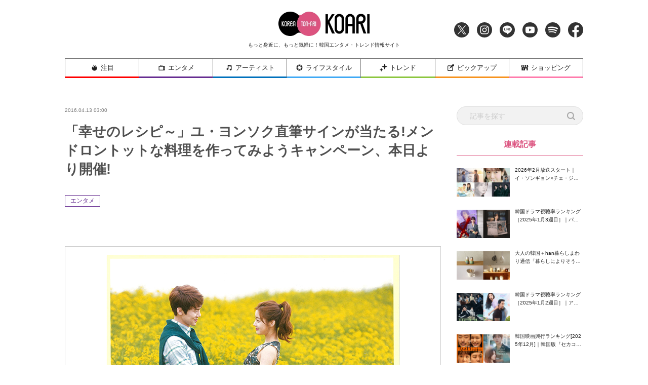

--- FILE ---
content_type: text/html; charset=UTF-8
request_url: https://www.koari.net/entertainment/23219/
body_size: 21253
content:
<!doctype html>
<html dir="ltr" lang="ja" prefix="og: https://ogp.me/ns#">

<head>
	<meta http-equiv="X-UA-Compatible" content="IE=edge">
	<meta charset="utf-8">
	<meta name="description" content="KOARI(コアリ)では、最新の韓国ドラマ・韓国映画、話題の韓国俳優を中心に旬な情報を厳選してお届け！">
					<meta name="keywords" content="エンタメ">
		<meta name="viewport" content="width=device-width, initial-scale=1">
	<!-- Font Awesome 5 -->
	<link rel="stylesheet" href="https://cdnjs.cloudflare.com/ajax/libs/font-awesome/5.9.0/css/all.min.css" integrity="sha256-UzFD2WYH2U1dQpKDjjZK72VtPeWP50NoJjd26rnAdUI=" crossorigin="anonymous" />
	<!--
	<link rel="stylesheet" href="https://www.koari.net/wp-content/themes/koari/common/css/all.min.css" />
	-->
	<!--[if lt IE 9]>
	<script src="//cdnjs.cloudflare.com/ajax/libs/html5shiv/3.7.2/html5shiv.min.js"></script>
	<script src="//cdnjs.cloudflare.com/ajax/libs/respond.js/1.4.2/respond.min.js"></script>
	<![endif]-->
	<link rel="icon" href="https://www.koari.net/wp-content/themes/koari/favicon.ico" type="image/vnd.microsoft.icon">
	<link rel="shortcut icon" href="https://www.koari.net/wp-content/themes/koari/favicon.ico" type="image/vnd.microsoft.icon">
	<link rel="apple-touch-icon" sizes="152x152" href="apple-touch-icon.png">
	<!--objedt-fit（IE対策）-->
	<script src="https://www.koari.net/wp-content/themes/koari/common/js/ofi.js"></script>
	<script src="https://www.koari.net/wp-content/themes/koari/common/js/picturefill.js"></script>
	<script>
  (function(i,s,o,g,r,a,m){i['GoogleAnalyticsObject']=r;i[r]=i[r]||function(){
  (i[r].q=i[r].q||[]).push(arguments)},i[r].l=1*new Date();a=s.createElement(o),
  m=s.getElementsByTagName(o)[0];a.async=1;a.src=g;m.parentNode.insertBefore(a,m)
  })(window,document,'script','//www.google-analytics.com/analytics.js','ga');
  ga('create', 'UA-35665853-4', 'koari.net');
  ga('send', 'pageview');
	</script>
	<script data-ad-client="ca-pub-8202917806133765" async src="https://pagead2.googlesyndication.com/pagead/js/adsbygoogle.js"></script>
	<!-- Google tag (gtag.js) -->
	<script async src="https://www.googletagmanager.com/gtag/js?id=G-938PMF1PMB"></script>
	<script>
	window.dataLayer = window.dataLayer || [];
	function gtag(){dataLayer.push(arguments);}
	gtag('js', new Date());

	gtag('config', 'G-938PMF1PMB');
	</script>

	<title>「幸せのレシピ～」ユ・ヨンソク直筆サインが当たる!メンドロントットな料理を作ってみようキャンペーン、本日より開催! - 韓国エンタメ・トレンド情報サイトKOARI(コアリ)</title>

		<!-- All in One SEO 4.5.3.1 - aioseo.com -->
		<meta name="description" content="サイン入り韓国版プレス「美男＜イケメン＞ですね」「最高の愛～恋はドゥグンドゥグン～」など、数々の大ヒット・ラブ" />
		<meta name="robots" content="max-image-preview:large" />
		<meta name="google-site-verification" content="kxdP43dxhXJhptinPzCdwyw4JwQ-ffFMMqbD8QUgcO0" />
		<link rel="canonical" href="https://www.koari.net/entertainment/23219/" />
		<meta name="generator" content="All in One SEO (AIOSEO) 4.5.3.1" />
		<meta property="og:locale" content="ja_JP" />
		<meta property="og:site_name" content="韓国エンタメ・トレンド情報サイトKOARI(コアリ) - KOARI(コアリ)では、最新の韓国ドラマ・韓国映画、話題の韓国俳優を中心に旬な情報を厳選してお届け！" />
		<meta property="og:type" content="article" />
		<meta property="og:title" content="「幸せのレシピ～」ユ・ヨンソク直筆サインが当たる!メンドロントットな料理を作ってみようキャンペーン、本日より開催! - 韓国エンタメ・トレンド情報サイトKOARI(コアリ)" />
		<meta property="og:description" content="サイン入り韓国版プレス「美男＜イケメン＞ですね」「最高の愛～恋はドゥグンドゥグン～」など、数々の大ヒット・ラブ" />
		<meta property="og:url" content="https://www.koari.net/entertainment/23219/" />
		<meta property="og:image" content="https://www.koari.net/wp-content/uploads/2024/01/shop500-28.png" />
		<meta property="og:image:secure_url" content="https://www.koari.net/wp-content/uploads/2024/01/shop500-28.png" />
		<meta property="og:image:width" content="500" />
		<meta property="og:image:height" content="500" />
		<meta property="article:published_time" content="2016-04-12T18:00:00+00:00" />
		<meta property="article:modified_time" content="2016-04-12T18:00:00+00:00" />
		<meta property="article:publisher" content="https://www.facebook.com/koari.official" />
		<meta name="twitter:card" content="summary_large_image" />
		<meta name="twitter:site" content="@Koari_korea" />
		<meta name="twitter:title" content="「幸せのレシピ～」ユ・ヨンソク直筆サインが当たる!メンドロントットな料理を作ってみようキャンペーン、本日より開催! - 韓国エンタメ・トレンド情報サイトKOARI(コアリ)" />
		<meta name="twitter:description" content="サイン入り韓国版プレス「美男＜イケメン＞ですね」「最高の愛～恋はドゥグンドゥグン～」など、数々の大ヒット・ラブ" />
		<meta name="twitter:creator" content="@Koari_korea" />
		<meta name="twitter:image" content="https://www.koari.net/wp-content/uploads/2024/01/shop500-28.png" />
		<script type="application/ld+json" class="aioseo-schema">
			{"@context":"https:\/\/schema.org","@graph":[{"@type":"BlogPosting","@id":"https:\/\/www.koari.net\/entertainment\/23219\/#blogposting","name":"\u300c\u5e78\u305b\u306e\u30ec\u30b7\u30d4\uff5e\u300d\u30e6\u30fb\u30e8\u30f3\u30bd\u30af\u76f4\u7b46\u30b5\u30a4\u30f3\u304c\u5f53\u305f\u308b!\u30e1\u30f3\u30c9\u30ed\u30f3\u30c8\u30c3\u30c8\u306a\u6599\u7406\u3092\u4f5c\u3063\u3066\u307f\u3088\u3046\u30ad\u30e3\u30f3\u30da\u30fc\u30f3\u3001\u672c\u65e5\u3088\u308a\u958b\u50ac! - \u97d3\u56fd\u30a8\u30f3\u30bf\u30e1\u30fb\u30c8\u30ec\u30f3\u30c9\u60c5\u5831\u30b5\u30a4\u30c8KOARI(\u30b3\u30a2\u30ea)","headline":"\u300c\u5e78\u305b\u306e\u30ec\u30b7\u30d4\uff5e\u300d\u30e6\u30fb\u30e8\u30f3\u30bd\u30af\u76f4\u7b46\u30b5\u30a4\u30f3\u304c\u5f53\u305f\u308b!\u30e1\u30f3\u30c9\u30ed\u30f3\u30c8\u30c3\u30c8\u306a\u6599\u7406\u3092\u4f5c\u3063\u3066\u307f\u3088\u3046\u30ad\u30e3\u30f3\u30da\u30fc\u30f3\u3001\u672c\u65e5\u3088\u308a\u958b\u50ac!","author":{"@id":"https:\/\/www.koari.net\/author\/#author"},"publisher":{"@id":"https:\/\/www.koari.net\/#organization"},"image":{"@type":"ImageObject","url":"https:\/\/www.koari.net\/wp-content\/uploads\/2020\/05\/aac6f91a48cd95dff8939f1f6ca5259c.jpg","width":240,"height":329},"datePublished":"2016-04-13T03:00:00+09:00","dateModified":"2016-04-13T03:00:00+09:00","inLanguage":"ja","mainEntityOfPage":{"@id":"https:\/\/www.koari.net\/entertainment\/23219\/#webpage"},"isPartOf":{"@id":"https:\/\/www.koari.net\/entertainment\/23219\/#webpage"},"articleSection":"\u30a8\u30f3\u30bf\u30e1"},{"@type":"BreadcrumbList","@id":"https:\/\/www.koari.net\/entertainment\/23219\/#breadcrumblist","itemListElement":[{"@type":"ListItem","@id":"https:\/\/www.koari.net\/#listItem","position":1,"name":"\u5bb6","item":"https:\/\/www.koari.net\/","nextItem":"https:\/\/www.koari.net\/entertainment\/#listItem"},{"@type":"ListItem","@id":"https:\/\/www.koari.net\/entertainment\/#listItem","position":2,"name":"\u30a8\u30f3\u30bf\u30e1","previousItem":"https:\/\/www.koari.net\/#listItem"}]},{"@type":"Organization","@id":"https:\/\/www.koari.net\/#organization","name":"\u97d3\u56fd\u30a8\u30f3\u30bf\u30e1\u30fb\u30c8\u30ec\u30f3\u30c9\u60c5\u5831\u30b5\u30a4\u30c8KOARI(\u30b3\u30a2\u30ea)","url":"https:\/\/www.koari.net\/","logo":{"@type":"ImageObject","url":"https:\/\/www.koari.net\/wp-content\/uploads\/2024\/01\/shop500-28.png","@id":"https:\/\/www.koari.net\/entertainment\/23219\/#organizationLogo","width":500,"height":500},"image":{"@id":"https:\/\/www.koari.net\/#organizationLogo"},"sameAs":["https:\/\/www.facebook.com\/koari.official","https:\/\/twitter.com\/Koari_korea","https:\/\/www.instagram.com\/koari_korea\/"],"contactPoint":{"@type":"ContactPoint","telephone":"+81647912400","contactType":"Customer Support"}},{"@type":"WebPage","@id":"https:\/\/www.koari.net\/entertainment\/23219\/#webpage","url":"https:\/\/www.koari.net\/entertainment\/23219\/","name":"\u300c\u5e78\u305b\u306e\u30ec\u30b7\u30d4\uff5e\u300d\u30e6\u30fb\u30e8\u30f3\u30bd\u30af\u76f4\u7b46\u30b5\u30a4\u30f3\u304c\u5f53\u305f\u308b!\u30e1\u30f3\u30c9\u30ed\u30f3\u30c8\u30c3\u30c8\u306a\u6599\u7406\u3092\u4f5c\u3063\u3066\u307f\u3088\u3046\u30ad\u30e3\u30f3\u30da\u30fc\u30f3\u3001\u672c\u65e5\u3088\u308a\u958b\u50ac! - \u97d3\u56fd\u30a8\u30f3\u30bf\u30e1\u30fb\u30c8\u30ec\u30f3\u30c9\u60c5\u5831\u30b5\u30a4\u30c8KOARI(\u30b3\u30a2\u30ea)","description":"\u30b5\u30a4\u30f3\u5165\u308a\u97d3\u56fd\u7248\u30d7\u30ec\u30b9\u300c\u7f8e\u7537\uff1c\u30a4\u30b1\u30e1\u30f3\uff1e\u3067\u3059\u306d\u300d\u300c\u6700\u9ad8\u306e\u611b\uff5e\u604b\u306f\u30c9\u30a5\u30b0\u30f3\u30c9\u30a5\u30b0\u30f3\uff5e\u300d\u306a\u3069\u3001\u6570\u3005\u306e\u5927\u30d2\u30c3\u30c8\u30fb\u30e9\u30d6","inLanguage":"ja","isPartOf":{"@id":"https:\/\/www.koari.net\/#website"},"breadcrumb":{"@id":"https:\/\/www.koari.net\/entertainment\/23219\/#breadcrumblist"},"author":{"@id":"https:\/\/www.koari.net\/author\/#author"},"creator":{"@id":"https:\/\/www.koari.net\/author\/#author"},"image":{"@type":"ImageObject","url":"https:\/\/www.koari.net\/wp-content\/uploads\/2020\/05\/aac6f91a48cd95dff8939f1f6ca5259c.jpg","@id":"https:\/\/www.koari.net\/entertainment\/23219\/#mainImage","width":240,"height":329},"primaryImageOfPage":{"@id":"https:\/\/www.koari.net\/entertainment\/23219\/#mainImage"},"datePublished":"2016-04-13T03:00:00+09:00","dateModified":"2016-04-13T03:00:00+09:00"},{"@type":"WebSite","@id":"https:\/\/www.koari.net\/#website","url":"https:\/\/www.koari.net\/","name":"\u97d3\u56fd\u30a8\u30f3\u30bf\u30e1\u30fb\u30c8\u30ec\u30f3\u30c9\u60c5\u5831\u30b5\u30a4\u30c8KOARI(\u30b3\u30a2\u30ea)","description":"KOARI(\u30b3\u30a2\u30ea)\u3067\u306f\u3001\u6700\u65b0\u306e\u97d3\u56fd\u30c9\u30e9\u30de\u30fb\u97d3\u56fd\u6620\u753b\u3001\u8a71\u984c\u306e\u97d3\u56fd\u4ff3\u512a\u3092\u4e2d\u5fc3\u306b\u65ec\u306a\u60c5\u5831\u3092\u53b3\u9078\u3057\u3066\u304a\u5c4a\u3051\uff01","inLanguage":"ja","publisher":{"@id":"https:\/\/www.koari.net\/#organization"}}]}
		</script>
		<!-- All in One SEO -->

<link rel='dns-prefetch' href='//s.w.org' />
<link rel="alternate" type="application/rss+xml" title="韓国エンタメ・トレンド情報サイトKOARI(コアリ) &raquo; フィード" href="https://www.koari.net/feed/" />
<link rel="alternate" type="application/rss+xml" title="韓国エンタメ・トレンド情報サイトKOARI(コアリ) &raquo; コメントフィード" href="https://www.koari.net/comments/feed/" />
<link rel="alternate" type="application/rss+xml" title="韓国エンタメ・トレンド情報サイトKOARI(コアリ) &raquo; 「幸せのレシピ～」ユ・ヨンソク直筆サインが当たる!メンドロントットな料理を作ってみようキャンペーン、本日より開催! のコメントのフィード" href="https://www.koari.net/entertainment/23219/feed/" />
		<script type="text/javascript">
			window._wpemojiSettings = {"baseUrl":"https:\/\/s.w.org\/images\/core\/emoji\/12.0.0-1\/72x72\/","ext":".png","svgUrl":"https:\/\/s.w.org\/images\/core\/emoji\/12.0.0-1\/svg\/","svgExt":".svg","source":{"concatemoji":"https:\/\/www.koari.net\/wp-includes\/js\/wp-emoji-release.min.js?ver=5.4.1"}};
			/*! This file is auto-generated */
			!function(e,a,t){var r,n,o,i,p=a.createElement("canvas"),s=p.getContext&&p.getContext("2d");function c(e,t){var a=String.fromCharCode;s.clearRect(0,0,p.width,p.height),s.fillText(a.apply(this,e),0,0);var r=p.toDataURL();return s.clearRect(0,0,p.width,p.height),s.fillText(a.apply(this,t),0,0),r===p.toDataURL()}function l(e){if(!s||!s.fillText)return!1;switch(s.textBaseline="top",s.font="600 32px Arial",e){case"flag":return!c([127987,65039,8205,9895,65039],[127987,65039,8203,9895,65039])&&(!c([55356,56826,55356,56819],[55356,56826,8203,55356,56819])&&!c([55356,57332,56128,56423,56128,56418,56128,56421,56128,56430,56128,56423,56128,56447],[55356,57332,8203,56128,56423,8203,56128,56418,8203,56128,56421,8203,56128,56430,8203,56128,56423,8203,56128,56447]));case"emoji":return!c([55357,56424,55356,57342,8205,55358,56605,8205,55357,56424,55356,57340],[55357,56424,55356,57342,8203,55358,56605,8203,55357,56424,55356,57340])}return!1}function d(e){var t=a.createElement("script");t.src=e,t.defer=t.type="text/javascript",a.getElementsByTagName("head")[0].appendChild(t)}for(i=Array("flag","emoji"),t.supports={everything:!0,everythingExceptFlag:!0},o=0;o<i.length;o++)t.supports[i[o]]=l(i[o]),t.supports.everything=t.supports.everything&&t.supports[i[o]],"flag"!==i[o]&&(t.supports.everythingExceptFlag=t.supports.everythingExceptFlag&&t.supports[i[o]]);t.supports.everythingExceptFlag=t.supports.everythingExceptFlag&&!t.supports.flag,t.DOMReady=!1,t.readyCallback=function(){t.DOMReady=!0},t.supports.everything||(n=function(){t.readyCallback()},a.addEventListener?(a.addEventListener("DOMContentLoaded",n,!1),e.addEventListener("load",n,!1)):(e.attachEvent("onload",n),a.attachEvent("onreadystatechange",function(){"complete"===a.readyState&&t.readyCallback()})),(r=t.source||{}).concatemoji?d(r.concatemoji):r.wpemoji&&r.twemoji&&(d(r.twemoji),d(r.wpemoji)))}(window,document,window._wpemojiSettings);
		</script>
		<style type="text/css">
img.wp-smiley,
img.emoji {
	display: inline !important;
	border: none !important;
	box-shadow: none !important;
	height: 1em !important;
	width: 1em !important;
	margin: 0 .07em !important;
	vertical-align: -0.1em !important;
	background: none !important;
	padding: 0 !important;
}
</style>
	<link rel='stylesheet' id='wp-block-library-css'  href='https://www.koari.net/wp-includes/css/dist/block-library/style.min.css?ver=1657896112' type='text/css' media='all' />
<link rel='stylesheet' id='koari-style-css'  href='https://www.koari.net/wp-content/themes/koari/style.css?ver=1657896112' type='text/css' media='all' />
<link rel='stylesheet' id='sanitize-css'  href='https://www.koari.net/wp-content/themes/koari/common/css/sanitize.css' type='text/css' media='all' />
<link rel='stylesheet' id='adjust-css'  href='https://www.koari.net/wp-content/themes/koari/common/css/adjust.css' type='text/css' media='all' />
<link rel='stylesheet' id='sliderPro-style-css'  href='https://www.koari.net/wp-content/themes/koari/common/css/slider-pro.min.css' type='text/css' media='all' />
<link rel='stylesheet' id='slick-style-css'  href='https://www.koari.net/wp-content/themes/koari/common/css/slick.min.css' type='text/css' media='all' />
<link rel='stylesheet' id='slick-theme-css'  href='https://www.koari.net/wp-content/themes/koari/common/css/slick-theme/slick-theme.min.css' type='text/css' media='all' />
<script type='text/javascript'>
/* <![CDATA[ */
var wpp_params = {"sampling_active":"0","sampling_rate":"100","ajax_url":"https:\/\/www.koari.net\/wp-json\/wordpress-popular-posts\/v1\/popular-posts","ID":"23219","token":"8ec77fc547","debug":""};
/* ]]> */
</script>
<script type='text/javascript' src='https://www.koari.net/wp-content/plugins/wordpress-popular-posts/assets/js/wpp-5.0.0.min.js?ver=5.1.0'></script>
<script type='text/javascript' src='https://www.koari.net/wp-content/themes/koari/common/js/jquery-3.3.1.min.js'></script>
<link rel='https://api.w.org/' href='https://www.koari.net/wp-json/' />
<link rel="EditURI" type="application/rsd+xml" title="RSD" href="https://www.koari.net/xmlrpc.php?rsd" />
<link rel="wlwmanifest" type="application/wlwmanifest+xml" href="https://www.koari.net/wp-includes/wlwmanifest.xml" /> 
<link rel='prev' title='BoA、ファンが作ってくれた“BoAの森”を訪問' href='https://www.koari.net/entertainment/23215/' />
<link rel='next' title='ハン・ガイン&amp;ヨン・ジョンフン夫婦、結婚11年ぶりに第一子誕生!!' href='https://www.koari.net/entertainment/23223/' />
<meta name="generator" content="WordPress 5.4.1" />
<link rel='shortlink' href='https://www.koari.net/?p=23219' />
<link rel="alternate" type="application/json+oembed" href="https://www.koari.net/wp-json/oembed/1.0/embed?url=https%3A%2F%2Fwww.koari.net%2Fentertainment%2F23219%2F" />
<link rel="alternate" type="text/xml+oembed" href="https://www.koari.net/wp-json/oembed/1.0/embed?url=https%3A%2F%2Fwww.koari.net%2Fentertainment%2F23219%2F&#038;format=xml" />
<meta name="generator" content="Site Kit by Google 1.116.0" /><link rel="pingback" href="https://www.koari.net/xmlrpc.php"><!-- OGP --><meta property="og:site_name" content="韓国エンタメ・トレンド情報サイトKOARI(コアリ)" />
<meta property="og:title" content="「幸せのレシピ～」ユ・ヨンソク直筆サインが当たる!メンドロントットな料理を作ってみようキャンペーン、本日より開催!" />
<meta property="og:type" content="article" />
<meta property="og:url" content="https://www.koari.net/entertainment/23219/" />
<meta property="og:description" content="サイン入り韓国版プレス 「美男＜イケメン＞ですね」「最高の愛～恋はドゥグンドゥグン～」など、数々の大ヒット・ラブコメ作品を生み出した スター脚本家 ホン姉妹が、今韓国で最も熱い若手俳優ユ・ヨンソク×カ" />
<meta property="og:image" content="https://www.koari.net/wp-content/uploads/2020/05/aac6f91a48cd95dff8939f1f6ca5259c.jpg" />
<!-- Twitter --><meta name="twitter:site" content="‎@Koari_korea" />
<meta name="twitter:card" content="summary_large_image" />
<meta property="twitter:title" content="「幸せのレシピ～」ユ・ヨンソク直筆サインが当たる!メンドロントットな料理を作ってみようキャンペーン、本日より開催!" />
<meta property="twitter:description" content="サイン入り韓国版プレス 「美男＜イケメン＞ですね」「最高の愛～恋はドゥグンドゥグン～」など、数々の大ヒット・ラブコメ作品を生み出した スター脚本家 ホン姉妹が、今韓国で最も熱い若手俳優ユ・ヨンソク×カ" />
<meta property="twitter:image" content="https://www.koari.net/wp-content/uploads/2020/05/aac6f91a48cd95dff8939f1f6ca5259c.jpg" />
<style type="text/css">.recentcomments a{display:inline !important;padding:0 !important;margin:0 !important;}</style>
	<!-- ad -->
<!--
	<script type="text/javascript" charset="utf-8">var goodlifes_params = {cid: "2426", type: 12};</script>
	<script type="text/javascript" charset="utf-8" src="https://glssp.net/GL_AD/manager/goodlifes_ADManager.js"></script>
-->

</head>

<body class="post-template-default single single-post postid-23219 single-format-standard">

	<style>
	.home .category_wrap .category,
	.news_list .category_wrap .category {
		display: none;
	}
	.home .category_wrap .category:nth-child(-n+2),
	.news_list .category_wrap .category:nth-child(-n+2) {
		display: block;
	}
	</style>

	<!-- ヘッダー -->
	<div class="header_wrap">
		<header class="l-header">

			<div class="header_inner">
				<h1 class="header_title">
					<a href="https://www.koari.net/"><img src="/wp-content/uploads/2020/05/logo.png" alt="KOARI" class="logo"></a>
					<span class="sub pc_only">もっと身近に、もっと気軽に！韓国エンタメ・トレンド情報サイト</span>
				</h1>

				<ul class="sns_navi">
					<li><a href="https://twitter.com/Koari_korea" target="_blank" class="icon_twitter"><img src="https://www.koari.net/wp-content/themes/koari/images/icon/icon_twitter.png" alt="Twitter"></a></li>
					<li><a href="https://www.instagram.com/koari_korea/" target="_blank" class="icon_instagram"><img src="https://www.koari.net/wp-content/themes/koari/images/icon/icon_instagram.png" alt="Instagram"></a></li>
					<li><a href="https://line.me/R/ti/p/%40okp4030m" target="_blank" class="icon_line"><img src="https://www.koari.net/wp-content/themes/koari/images/icon/icon_line.png" alt="LINE"></a></li>
					<li><a href="https://www.youtube.com/user/KOARImovienews" target="_blank" class="icon_youtube"><img src="https://www.koari.net/wp-content/themes/koari/images/icon/icon_youtube.png" alt="YouTube"></a></li>
					<li><a href="https://open.spotify.com/user/xlp7t4mctpso3jxt72eegv60n" target="_blank" class="icon_spotify"><img src="https://www.koari.net/wp-content/themes/koari/images/icon/icon_spotify.png" alt="Spotify"></a></li>
					<li><a href="https://www.facebook.com/koari.official" target="_blank" class="icon_facebook"><img src="https://www.koari.net/wp-content/themes/koari/images/icon/icon_facebook.png" alt="Facebook"></a></li>
				</ul>
			</div>

			<!-- SPメニュー展開時　背景 -->
			<div class="sp_menu_bg"></div>
		</header>

		<!-- グローバルナビ -->
		<nav id="global-nav" class="navi">
			<div class="menu_wrap">
				<ul class="flex_wrap menu">
					<li class="sp_hide">
						<a href="https://www.koari.net/attention" class="parent attention"><img src="https://www.koari.net/wp-content/themes/koari/images/menu/icon01.png" alt="">注目</a>
					</li>
					<li>
						<a href="https://www.koari.net/entertainment" class="parent entertainment"><img src="https://www.koari.net/wp-content/themes/koari/images/menu/icon02.png" alt="">エンタメ</a>
						<span class="sp_swicth"></span>
						<div class="sub_menu">
							<ul class="sub_menu_wrap">
								<li><a href="https://www.koari.net/entertainment/drama">ドラマ</a></li>
								<li><a href="https://www.koari.net/entertainment/movie">映画</a></li>
								<li><a href="https://www.koari.net/entertainment/k_pop">K-POP</a></li>
								<li><a href="https://www.koari.net/entertainment/musical">ミュージカル</a></li>
								<li><a href="https://www.koari.net/entertainment/variety">バラエティ</a></li>
								<li><a href="https://www.koari.net/entertainment/e_report">イベントレポート</a></li>
								<li><a href="https://www.koari.net/entertainment/questionnaire">アンケート</a></li>
							</ul>
						</div>
					</li>
					<li>
						<a href="https://www.koari.net/artist" class="parent artist"><img src="https://www.koari.net/wp-content/themes/koari/images/menu/icon03.png" alt="">アーティスト</a>
						<span class="sp_swicth"></span>
						<div class="sub_menu">
							<ul class="sub_menu_wrap">
								<li><a href="https://www.koari.net/artist/actor">俳優・女優</a></li>
								<li><a href="https://www.koari.net/artist/singer">歌手・アイドル</a></li>
							</ul>
						</div>
					</li>
					<li>
						<a href="https://www.koari.net/life_style" class="parent life_style"><img src="https://www.koari.net/wp-content/themes/koari/images/menu/icon04.png" alt="">ライフスタイル</a>
						<span class="sp_swicth"></span>
						<div class="sub_menu">
							<ul class="sub_menu_wrap">
								<li><a href="https://www.koari.net/life_style/korean">韓国語</a></li>
								<li><a href="https://www.koari.net/life_style/travel">トラベル</a></li>
								<li><a href="https://www.koari.net/life_style/korea_han">大人の韓国+han</a></li>
								<li><a href="https://www.koari.net/life_style/divination">占い</a></li>
								<li><a href="https://www.koari.net/life_style/koajodayori">コア女だより</a></li>
							</ul>
						</div>
					</li>
					<li>
						<a href="https://www.koari.net/trend" class="parent trend"><img src="https://www.koari.net/wp-content/themes/koari/images/menu/icon05.png" alt="">トレンド</a>
						<span class="sp_swicth"></span>
						<div class="sub_menu">
							<ul class="sub_menu_wrap">
								<li><a href="https://www.koari.net/trend/beauty">ビューティー</a></li>
								<li><a href="https://www.koari.net/trend/fashion">ファッション</a></li>
								<li><a href="https://www.koari.net/trend/gourmet">グルメ</a></li>
							</ul>
						</div>
					</li>
					<li>
						<a href="https://www.koari.net/pick_up" class="parent pick_up"><img src="https://www.koari.net/wp-content/themes/koari/images/menu/icon06.png" alt="">ピックアップ</a>
						<span class="sp_swicth"></span>
						<div class="sub_menu">
							<ul class="sub_menu_wrap">
								<li><a href="https://www.koari.net/pick_up/supporter">KOARI スペシャルサポーター</a></li>
								<li><a href="https://www.koari.net/pick_up/interview">インタビュー</a></li>
								<li><a href="https://www.koari.net/pick_up/character">キャラクター（コアリちゃん）</a></li>
						</div>
					</li>
					<li>
						<a href="https://shop.koari.net/" class="parent shopping"><img src="https://www.koari.net/wp-content/themes/koari/images/menu/icon07.png" alt="">ショッピング</a>
						<span class="sp_swicth"></span>
						<div class="sub_menu">
							<div class="sub_menu_wrap">
								<div class="inner">
									<dl>
										<dt>俳優から選ぶ</dt>
										<dd>
											<ul class="sub_parent">
												<li class="has_child">
													<a href="https://shop.koari.net/category/3/">男性俳優</a>
													<ul class="sub_child">														
														<li><a href="https://shop.koari.net/category/768/">イ・サンユン</a></li>
														<li><a href="https://shop.koari.net/category/13/">イ・ジュンギ</a></li>
														<li><a href="https://shop.koari.net/category/638/">イ・ジョンソク</a></li>
														<li><a href="https://shop.koari.net/category/945/">イ・ジョンハ</a></li><li>
														<li><a href="https://shop.koari.net/category/877/">イ・スヒョク</a></li>
														<li><a href="https://shop.koari.net/category/801/">イ・ドンウク</a></li>
														<li><a href="https://shop.koari.net/category/12/">イ・ビョンホン</a></li>
														<li><a href="https://shop.koari.net/category/5/">イ・ミンギ</a></li>
														<li><a href="https://shop.koari.net/category/610/">イ・ミンホ</a></li>
														<li><a href="https://shop.koari.net/category/792/">イム・シワン</a></li>
														<li><a href="https://shop.koari.net/category/767/">エリック</a></li>
														<li><a href="https://shop.koari.net/category/866/">カン・ハヌル</a></li>
														<li><a href="https://shop.koari.net/category/647/">キム・ウビン</a></li>
														<li><a href="https://shop.koari.net/category/630/">キム・スヒョン</a></li>
														<li><a href="https://shop.koari.net/category/631/">キム・ソンホ</a></li>														
														<li><a href="https://shop.koari.net/category/613/">キム・ナムギル</a></li>
														<li><a href="https://shop.koari.net/category/878/">キム・ヨングァン</a></li>
														<li><a href="https://shop.koari.net/category/847/">キム・ヨンデ</a></li>
														<li><a href="https://shop.koari.net/category/777/">キム・レウォン</a></li>
														<li><a href="https://shop.koari.net/category/10/">クォン・サンウ</a></li>
														<li><a href="https://shop.koari.net/category/14/">コン・ユ</a></li>
														<li><a href="https://shop.koari.net/category/16/">ジョン・ヨンファ</a></li>
														<li><a href="https://shop.koari.net/category/758/">ソ・ガンジュン</a></li>
														<li><a href="https://shop.koari.net/category/15/">ソ・ジソブ</a></li>
														<li><a href="https://shop.koari.net/category/879/">ソル・ギョング</a></li>
														<li><a href="https://shop.koari.net/category/500/">ソン・ガン</a></li>
														<li><a href="https://shop.koari.net/category/880/">ソン・ガンホ</a></li>
														<li><a href="https://shop.koari.net/category/693/">ソン・ジュンギ</a></li>
														<li><a href="https://shop.koari.net/category/639/">ソン・スンホン</a></li>
														<li><a href="https://shop.koari.net/category/881/">ソンフン</a></li>
														<li><a href="https://shop.koari.net/category/716/">チ・チャンウク</a></li>
														<li><a href="https://shop.koari.net/category/699/">チソン</a></li>
														<li><a href="https://shop.koari.net/category/863/">チャン・ギヨン</a></li>
														<li><a href="https://shop.koari.net/category/4/">チャン・グンソク</a></li>
														<li><a href="https://shop.koari.net/category/805/">チャン・ドンゴン</a></li>
														<li><a href="https://shop.koari.net/category/871/">チャン・ドンユン</a></li>
														<li><a href="https://shop.koari.net/category/7/">チャン・ヒョク</a></li>
														<li><a href="https://shop.koari.net/category/11/">チュ・ジフン</a></li>
														<li><a href="https://shop.koari.net/category/882/">チュウォン</a></li>
														<li><a href="https://shop.koari.net/category/6/">チョ・インソン</a></li>
														<li><a href="https://shop.koari.net/category/864/">チョ・ジョンソク</a></li>
														<li><a href="https://shop.koari.net/category/822/">チョン・ヘイン</a></li>
														<li><a href="https://shop.koari.net/category/774/">ナム・ジュヒョク</a></li>
														<li><a href="https://shop.koari.net/category/632/">ノ・ミヌ</a></li>
														<li><a href="https://shop.koari.net/category/856/">ハ・ジョンウ</a></li>
														<li><a href="https://shop.koari.net/category/827/">ハ・ソクジン</a></li>
														<li><a href="https://shop.koari.net/category/883/">パク・シフ</a></li>
														<li><a href="https://shop.koari.net/category/713/">パク・ソジュン</a></li>
														<li><a href="https://shop.koari.net/category/778/">パク・ヒョンシク</a></li>
														<li><a href="https://shop.koari.net/category/835/">パク・ヘジン</a></li>
														<li><a href="https://shop.koari.net/category/759/">パク・ボゴム</a></li>
														<li><a href="https://shop.koari.net/category/637/">ヒョンビン</a></li>
														<li><a href="https://shop.koari.net/category/675/">ホン・ジョンヒョン</a></li>
														<li><a href="https://shop.koari.net/category/872/">マ・ドンソク</a></li>
														<li><a href="https://shop.koari.net/category/837/">ユ・アイン</a></li>
														<li><a href="https://shop.koari.net/category/884/">ユ・スンホ</a></li>
														<li><a href="https://shop.koari.net/category/826/">ユン・シユン</a></li>
														<li><a href="https://shop.koari.net/category/746/">ヨ・ジング</a></li>
														<li><a href="https://shop.koari.net/category/862/">リュ・ジュンヨル</a></li>
													</ul>
												</li>
												<li class="has_child">
													<a href="https://shop.koari.net/category/17/">女優</a>
													<ul class="sub_child">														
														<li><a href="https://shop.koari.net/category/885/">オ・ヨンソ</a></li>
														<li><a href="https://shop.koari.net/category/886/">キム・ゴウン</a></li>
														<li><a href="https://shop.koari.net/category/20/">キム・ソナ</a></li>
														<li><a href="https://shop.koari.net/category/18/">キム・テヒ</a></li>
														<li><a href="https://shop.koari.net/category/887/">キム・ユジョン</a></li>
														<li><a href="https://shop.koari.net/category/865/">コン・ヒョジン</a></li>
														<li><a href="https://shop.koari.net/category/888/">シム・ウンギョン</a></li>
														<li><a href="https://shop.koari.net/category/889/">ソ・ヒョンジン</a></li>
														<li><a href="https://shop.koari.net/category/23/">ソン・イェジン</a></li>
														<li><a href="https://shop.koari.net/category/21/">チェ・ジウ</a></li>
														<li><a href="https://shop.koari.net/category/643/">チョン・ジヒョン</a></li>
														<li><a href="https://shop.koari.net/category/890/">チョン・ソミン</a></li>
														<li><a href="https://shop.koari.net/category/19/">パク・シネ</a></li>
														<li><a href="https://shop.koari.net/category/891/">パク・ソダム</a></li>
														<li><a href="https://shop.koari.net/category/892/">パク・ミニョン</a></li>
														<li><a href="https://shop.koari.net/category/893/">ハン・ジミン</a></li>
														<li><a href="https://shop.koari.net/category/737/">ハン・ヒョジュ</a></li>
														<li><a href="https://shop.koari.net/category/22/">ユン・ウネ</a></li>
													</ul>
												</li>
											</ul>
										</dd>
									</dl>
									<dl>
										<dt>アーティストで選ぶ</dt>
										<dd>
											<ul class="sub_parent">
												<li class="has_child">
													<a href="https://shop.koari.net/category/25/">男性グループ</a>
													<ul class="sub_child">														
														<li><a href="https://shop.koari.net/category/39/">2AM</a></li>
														<li><a href="https://shop.koari.net/category/38/">2PM</a></li>
														<li><a href="https://shop.koari.net/category/803/">5urprise</a></li>
														<li><a href="https://shop.koari.net/category/894/">AB6IX</a></li>
														<li><a href="https://shop.koari.net/category/776/">ASTRO</a></li>
														<li><a href="https://shop.koari.net/category/895/">ATEEZ</a></li>
														<li><a href="https://shop.koari.net/category/608/">B.A.P</a></li>
														<li><a href="https://shop.koari.net/category/44/">B1A4</a></li>
														<li><a href="https://shop.koari.net/category/27/">BIGBANG</a></li>
														<li><a href="https://shop.koari.net/category/636/">Block B</a></li>
														<li><a href="https://shop.koari.net/category/676/">BTOB</a></li>
														<li><a href="https://shop.koari.net/category/896/">CIX</a></li>
														<li><a href="https://shop.koari.net/category/29/">CNBLUE</a></li>
														<li><a href="https://shop.koari.net/category/824/">DAY6</a></li>
														<li><a href="https://shop.koari.net/category/606/">EXO</a></li>
														<li><a href="https://shop.koari.net/category/33/">FTISLAND</a></li>
														<li><a href="https://shop.koari.net/category/897/">Golden Child</a></li>
														<li><a href="https://shop.koari.net/category/652/">GOT7</a></li>
														<li><a href="https://shop.koari.net/category/30/">Highlight(BEAST)</a></li>
														<li><a href="https://shop.koari.net/category/719/">iKON</a></li>
														<li><a href="https://shop.koari.net/category/35/">INFINITE</a></li>
														<li><a href="https://shop.koari.net/category/36/">JYJ</a></li>
														<li><a href="https://shop.koari.net/category/728/">MONSTA X</a></li>
														<li><a href="https://shop.koari.net/category/898/">N.Flying</a></li>
														<li><a href="https://shop.koari.net/category/899/">NCT</a></li>
														<li><a href="https://shop.koari.net/category/752/">NU'EST</a></li>
														<li><a href="https://shop.koari.net/category/830/">PENTAGON</a></li>
														<li><a href="https://shop.koari.net/category/741/">SEVENTEEN</a></li>
														<li><a href="https://shop.koari.net/category/874/">SF9</a></li>
														<li><a href="https://shop.koari.net/category/31/">SHINee</a></li>
														<li><a href="https://shop.koari.net/category/726/">SHINHWA</a></li>
														<li><a href="https://shop.koari.net/category/32/">SS501</a></li>
														<li><a href="https://shop.koari.net/category/900/">Stray kids</a></li>
														<li><a href="https://shop.koari.net/category/34/">Super junior</a></li>
														<li><a href="https://shop.koari.net/category/901/">TEAM H</a></li>
														<li><a href="https://shop.koari.net/category/42/">TeenTop</a></li>
														<li><a href="https://shop.koari.net/category/902/">THE BOYZ</a></li>
														<li><a href="https://shop.koari.net/category/790/">TRCNG</a></li>
														<li><a href="https://shop.koari.net/category/903/">TXT(TOMORROW X TOGETHER)</a></li>
														<li><a href="https://shop.koari.net/category/43/">U-Kiss</a></li>
														<li><a href="https://shop.koari.net/category/904/">VICTION</a></li>
														<li><a href="https://shop.koari.net/category/633/">VIXX</a></li>
														<li><a href="https://shop.koari.net/category/659/">WINNER</a></li>
														<li><a href="https://shop.koari.net/category/41/">ZE:A</a></li>
														<li><a href="https://shop.koari.net/category/28/">超新星(SUPERNOVA)</a></li>
														<li><a href="https://shop.koari.net/category/26/">東方神起</a></li>
														<li><a href="https://shop.koari.net/category/626/">BTS</a></li>
													</ul>
												</li>
												<li class="has_child">
													<a href="https://shop.koari.net/category/45/">男性ソロ</a>
													<ul class="sub_child">													
														<li><a href="https://shop.koari.net/category/48/">K.WILL</a></li>
														<li><a href="https://shop.koari.net/category/51/">SE7EN</a></li>
														<li><a href="https://shop.koari.net/category/46/">イ・スンギ</a></li>
														<li><a href="https://shop.koari.net/category/905/">オン・ソンウ</a></li>
														<li><a href="https://shop.koari.net/category/906/">カン・ダニエル</a></li>
														<li><a href="https://shop.koari.net/category/781/">キム・ジェジュン(J-JUN)</a></li>
														<li><a href="https://shop.koari.net/category/907/">キム・ジェファン</a></li>
														<li><a href="https://shop.koari.net/category/782/">キム・ジュンス</a></li>
														<li><a href="https://shop.koari.net/category/49/">キム・ヒョンジュン</a></li>
														<li><a href="https://shop.koari.net/category/602/">ソ・イングク</a></li>
														<li><a href="https://shop.koari.net/category/908/">ソン・シギョン</a></li>
														<li><a href="https://shop.koari.net/category/47/">チャン・グンソク</a></li>
														<li><a href="https://shop.koari.net/category/909/">ハ・ソンウン</a></li>
														<li><a href="https://shop.koari.net/category/50/">パク・ジェボム</a></li>
														<li><a href="https://shop.koari.net/category/910/">パク・ジフン</a></li>
														<li><a href="https://shop.koari.net/category/911/">パク・ヒョシン</a></li>
														<li><a href="https://shop.koari.net/category/783/">パク・ユチョン</a></li>
														<li><a href="https://shop.koari.net/category/52/">ピ(Rain)</a></li>
													</ul>
												</li>
												<li class="has_child">
													<a href="https://shop.koari.net/category/53/">女性グループ</a>
													<ul class="sub_child">													
														<li><a href="https://shop.koari.net/category/912/">(G)I-DLE</a></li>
														<li><a href="https://shop.koari.net/category/811/">AOA</a></li>
														<li><a href="https://shop.koari.net/category/63/">Apink</a></li>
														<li><a href="https://shop.koari.net/category/809/">BLACK PINK</a></li>
														<li><a href="https://shop.koari.net/category/913/">Dreamcatcher</a></li>
														<li><a href="https://shop.koari.net/category/810/">GFRIEND</a></li>
														<li><a href="https://shop.koari.net/category/829/">gugudan</a></li>
														<li><a href="https://shop.koari.net/category/914/">ITZY</a></li>
														<li><a href="https://shop.koari.net/category/915/">IZ*ONE</a></li>
														<li><a href="https://shop.koari.net/category/55/">KARA</a></li>
														<li><a href="https://shop.koari.net/category/812/">LOVELYZ</a></li>
														<li><a href="https://shop.koari.net/category/816/">MAMAMOO</a></li>
														<li><a href="https://shop.koari.net/category/813/">MOMOLAND</a></li>
														<li><a href="https://shop.koari.net/category/916/">OH MY GIRL</a></li>
														<li><a href="https://shop.koari.net/category/800/">Red Velvet</a></li>
														<li><a href="https://shop.koari.net/category/740/">TWICE</a></li>
														<li><a href="https://shop.koari.net/category/917/">ダビチ</a></li>
														<li><a href="https://shop.koari.net/category/814/">宇宙少女</a></li>
														<li><a href="https://shop.koari.net/category/918/">今月の少女(LOONA)</a></li>
														<li><a href="https://shop.koari.net/category/54/">少女時代</a></li>
													</ul>
												</li>
												<li class="has_child">
													<a href="https://shop.koari.net/category/65/">女性ソロ</a>
													<ul class="sub_child">														
														<li><a href="https://shop.koari.net/category/919/">GUMMY</a></li>
														<li><a href="https://shop.koari.net/category/66/">IU</a></li>
														<li><a href="https://shop.koari.net/category/818/">LEE HI</a></li>
														<li><a href="https://shop.koari.net/category/817/">スジ</a></li>
														<li><a href="https://shop.koari.net/category/920/">ソユ</a></li>
														<li><a href="https://shop.koari.net/category/921/">チョンハ(CHING HA)</a></li>
														<li><a href="https://shop.koari.net/category/815/">テヨン(少女時代)</a></li>
														<li><a href="https://shop.koari.net/category/922/">ヒョナ</a></li>
														<li><a href="https://shop.koari.net/category/67/">ペク・チヨン</a></li>
													</ul>
												</li>
												<li class="has_child">
													<a href="https://shop.koari.net/category/68/">混合グループ</a>
													<ul class="sub_child">														
														<li><a href="https://shop.koari.net/category/923/">AKMU(楽童ミュージシャン)</a></li>
													</ul>
												</li>
											</ul>
										</dd>
									</dl>
								</div>
								<div class="inner">
									<dl>
										<dt>アイテムで選ぶ</dt>
										<dd>
											<ul class="sub_parent">
												<li class="has_child">
													<a href="https://shop.koari.net/category/71/">雑誌(Magazine)</a>
													<ul class="sub_child">
														<li><a href="https://shop.koari.net/category/75/">映画</a></li>
														<li><a href="https://shop.koari.net/category/72/">芸能</a></li>
														<li><a href="https://shop.koari.net/category/73/">女性誌</a></li>
														<li><a href="https://shop.koari.net/category/74/">男性誌</a></li>
													</ul>
												</li>
												<li class="has_child">
													<a href="https://shop.koari.net/category/76/">書籍</a>
													<ul class="sub_child">
														<li><a href="https://shop.koari.net/category/761/">ドラマ</a></li>
														<li><a href="https://shop.koari.net/category/763/">映画</a></li>
														<li><a href="https://shop.koari.net/category/764/">一般</a></li>
													</ul>
												</li>
												<li class="has_child">
													<a href="https://shop.koari.net/category/924/">ディスク</a>
													<ul class="sub_child">
														<li><a href="https://shop.koari.net/category/87/">CD</a></li>
														<li class="has_grandchild">
															<a href="https://shop.koari.net/category/88/">DVD</a>
															<ul class="sub_grandchild">
																<li><a href="https://shop.koari.net/category/89/">リージョンコード 0(ALL)</a></li>
																<li><a href="https://shop.koari.net/category/90/">リージョンコード 2(日本)</a></li>
																<li><a href="https://shop.koari.net/category/91/">リージョンコード 3(韓国)</a></li>
																<li><a href="https://shop.koari.net/category/925/">コンパクトBOXシリーズ</a></li>
															</ul>														
														</li>
														<li><a href="https://shop.koari.net/category/92/">Blu-ray</a></li>
														<li><a href="https://shop.koari.net/category/831/">Kihno Video</a></li>
													</ul>
												</li>
												<li class="has_child">
													<a href="https://shop.koari.net/category/926/">オフィシャル</a>
													<ul class="sub_child">
														<li><a href="https://shop.koari.net/category/844/">チャン・グンソク オフィシャル グッズ</a></li>
														<li><a href="https://shop.koari.net/category/627/">チョ・インソン オフィシャル グッズ</a></li>
														<li><a href="https://shop.koari.net/category/927/">イ・ジョンソク オフィシャル グッズ</a></li>
														<li><a href="https://shop.koari.net/category/928/">キム・ナムギル オフィシャル グッズ</a></li>
														<li><a href="https://shop.koari.net/category/929/">TRCNG オフィシャル グッズ</a></li>
														<li><a href="https://shop.koari.net/category/930/">キム・ヨンデ オフィシャル グッズ</a></li>
														<li><a href="https://shop.koari.net/category/931/">イ・スンギ オフィシャル グッズ</a></li>
														<!--
														<li><a href="https://shop.koari.net/category/932/">ソン・ジュンギ オフィシャル グッズ</a></li>
														-->
													</ul>
												</li>
												<li>
													<a href="https://shop.koari.net/category/696/">日本語字幕付</a>
												</li>
											</ul>
										</dd>
									</dl>
								</div>
								<div class="inner">
									<dl>
										<dt>ジャンルで選ぶ</dt>
										<dd>
											<ul class="sub_parent">
												<li><a href="https://shop.koari.net/category/CATEGORY_OST/">OST(SOUND TRACK)</a></li>
												<li><a href="https://shop.koari.net/category/869/">韓国語・語学</a></li>
												<li><a href="https://shop.koari.net/category/683/">時代劇</a></li>
												<li class="has_child">
														<a href="https://shop.koari.net/category/852/">動物・ペット</a>
														<ul class="sub_child">
															<li><a href="https://shop.koari.net/category/8521/">ペット用衣類</a></li>
															<li><a href="https://shop.koari.net/category/8522/">ペット用玩具</a></li>
															<li><a href="https://shop.koari.net/category/8523/">その他グッズ</a></li>
														</ul>
												</li>
												<li><a href="https://shop.koari.net/category/853/">韓国雑貨</a></li>
												<li><a href="https://shop.koari.net/category/875/">料理</a></li>
												<li><a href="https://shop.koari.net/category/CATEGORY_FOOD/">韓ごはんシリーズ</a></li>												
												<li class="has_child">
													<a href="https://shop.koari.net/category/CATEGORY_KBEAUTY/">韓国美容(K-Beauty)</a>
													<ul class="sub_child">
														<li><a href="https://shop.koari.net/category/943/">ネイル</a></li>
														<li><a href="https://shop.koari.net/category/COSME1/">スキンケア・基礎化粧品</a></li>
														<li><a href="https://shop.koari.net/category/COSME2/">ベースメイク</a></li>
														<li><a href="https://shop.koari.net/category/COSME3/">メイクアップ</a></li>
													</ul>
												</li>
												<li><a href="https://shop.koari.net/category/HAN/">+HAN</a></li>												
											</ul>
										</dd>
									</dl>
								</div>
								<div class="inner">
									<dl>
										<dt>エンタメジャンルで選ぶ</dt>
										<dd>
											<ul class="sub_parent">
												<li><a href="https://shop.koari.net/category/102/">イベント</a></li>
												<li><a href="https://shop.koari.net/category/100/">ドラマ</a></li>
												<li><a href="https://shop.koari.net/category/762/">ミュージカル</a></li>
												<li><a href="https://shop.koari.net/category/101/">映画</a></li>
												<li><a href="https://shop.koari.net/category/933/">Webドラマ</a></li>
											</ul>
										</dd>
									</dl>
									<dl>
										<dt>サービスで選ぶ</dt>
										<dd>
											<ul class="sub_parent">
												<li class="has_child">
													<a href="https://shop.koari.net/category/935/">代行サービス</a>
													<ul class="sub_child">
														<li><a href="https://shop.koari.net/category/936/">代行手配サービス</a></li>
														<li><a href="https://shop.koari.net/category/937/">花輪代行</a></li>
													</ul>
												</li>
												<li class="has_child">
													<a href="https://shop.koari.net/category/938/">チケット</a>
													<ul class="sub_child">
														<li class="has_grandchild">
															<ul class="sub_grandchild">
																<li><a href="https://shop.koari.net/category/CL/">コンサート・ライブ</a></li>
																<li><a href="https://shop.koari.net/category/FM/">ファンミーティング</a></li>
															</ul>														
														</li>
													</ul>
												</li>
												<li><a href="https://shop.koari.net/category/FT/">旅行・ツアー</a></li>
											</ul>
										</dd>
									</dl>
									<dl>
										<dt style="color: #ff7bac;"><a href="https://www.koari.net" target="_blank" style="color: #ff7bac;">KOARIで記事を読む</a></dt>
									</dl>
								</div>
							</div>
						</div>
					</li>
				</ul>
			</div>
		</nav>
	</div><!-- header_wrap_end -->
	<!-- sp_検索エリア -->
	<div class="sp_search_area">
		<div class="search_inner">
			<h1>フリーワード検索</h1>
			<form method="get" action="https://www.koari.net" autocomplete="off">
				<div class="flex_wrap space_between">
					<p class="search_area"><input name="s" id="s" type="search" placeholder="キーワードを入力"><input type="hidden" name="post_type[]" value="post"></p>
					<p class="search_btn"><input id="submit" type="submit" name="submit" value=""></p>
				</div>
			</form>
		</div>
		<div class="search_inner">
			<h1>おすすめタグ</h1>
			<ul class="l-column_wrap tag_wrap">
																			<li class="cat-item">
														<a href="https://www.koari.net/tag/jangkeunsuk">#jangkeunsuk</a>
						</li>
											<li class="cat-item">
														<a href="https://www.koari.net/tag/%e3%82%bd%e3%83%bb%e3%82%a4%e3%83%b3%e3%82%b0%e3%82%af">#ソ・イングク</a>
						</li>
											<li class="cat-item">
														<a href="https://www.koari.net/tag/%e3%82%a4%e3%83%bb%e3%82%b8%e3%83%a7%e3%83%b3%e3%82%bd%e3%82%af">#イ・ジョンソク</a>
						</li>
											<li class="cat-item">
														<a href="https://www.koari.net/tag/%e9%9f%93%e5%9b%bd%e3%83%89%e3%83%a9%e3%83%9e%e8%a6%96%e8%81%b4%e7%8e%87">#韓国ドラマ視聴率</a>
						</li>
																</ul>
			
		</div>
	</div>

	<div class="container">

		<nav id="sp_nav" class="tablet_only">
			<ul class="sp_nav_wrap">
				<li class="nav__button search">
					<a href="javascript:void(0);"><img src="https://www.koari.net/wp-content/themes/koari/images/menu/search_a.png" alt="検索" width="17"></a>
				</li>
				<li class="nav__button attention">
					<a href="https://www.koari.net/attention"><img src="https://www.koari.net/wp-content/themes/koari/images/menu/icon01_a.png" alt="注目" width="14"><span>注目</span></a>
				</li>
				<li class="nav__button new">
					<a href="https://www.koari.net/all/"><img src="https://www.koari.net/wp-content/themes/koari/images/menu/icon08_a.png" alt="新着" width="26"><span>新着</span></a>
				</li>
				<li class="nav__button shopping">
					<a href="https://shop.koari.net/"><img src="https://www.koari.net/wp-content/themes/koari/images/menu/icon07_a.png" alt="ショップ" width="20"><span>ショップ</span></a>
				</li>
				<li id="hamburger" class="nav__button menu">
					<a href="javascript:void(0);"><img src="https://www.koari.net/wp-content/themes/koari/images/menu/icon_menu_a.png" alt="メニュー" width="21"></a>
				</li>
			</ul>
		</nav>

		<!-- メインコンテンツ -->
		<div id="main_contents" class="site-contents">

<style>
a.cp_btnCTG,
a.cp_btnACT,
a.cp_btnACTL,
a.cp_btnD {
	width: 50% !important;
	max-width: 100%;
	font-size: 16px !important;
	color: #FFF !important;
}
a.cp_btnACTL {
	color: #111 !important;
}
a.cp_btnCTG img,
a.cp_btnACT img,
a.cp_btnACTL img,
a.cp_btnD img {
	vertical-align: top !important;
}
@media screen and (max-width: 479px) {
	.section-news .pager_style {
		padding: 0;
	}
	a.cp_btnCTG,
	a.cp_btnACT,
	a.cp_btnACTL,
	a.cp_btnD {
		width: 100% !important;
		font-size: 14px !important;
	}
}
</style>


<!-- トップエリア - 2カラム -->
<div class="col2_area top_area">

<!-- メインエリア -->
<div class="main_wrap detail">
	<!-- 記事詳細 -->
	<div class="section_wrap section-news">
		<section class="content">
			<div class="news_detail_wrap">
				<!-- アイキャッチ画像 -->
				<p><date class="date">2016.04.13 03:00</date></p>
				<h1>「幸せのレシピ～」ユ・ヨンソク直筆サインが当たる!メンドロントットな料理を作ってみようキャンペーン、本日より開催!</h1>
				<div class="category_tag_area">
					<ul class="category_wrap">
												<li class="category type_big entertainment">
							<a href="https://www.koari.net/entertainment/">エンタメ</a>
						</li>
											</ul>
				</div>
				<div class="text_area">
				<p></p>
<table align="center" bgcolor="#d7d7d7" border="0" cellspacing="1" cellpadding="0">
<tbody>
<tr>
<td align="middle" bgcolor="#ffffff"><img class="lazy lazy-hidden" title="aac6f91a48cd95dff8939f1f6ca5259c.jpg" src="[data-uri]" data-lazy-type="image" data-lazy-src="https://image.koari.net/upload/sportsseoul/aac6f91a48cd95dff8939f1f6ca5259c.jpg"><noscript><img title="aac6f91a48cd95dff8939f1f6ca5259c.jpg" src="https://image.koari.net/upload/sportsseoul/aac6f91a48cd95dff8939f1f6ca5259c.jpg"></noscript></td>
</tr>
<tr>
<td style="line-height: 17px;padding-top: 7px;padding-bottom: 6px;font-size: 12px" bgcolor="#f8f8f8">サイン入り韓国版プレス</td>
</tr>
</tbody>
</table>
<p></p>
<p>「美男＜イケメン＞ですね」「最高の愛～恋はドゥグンドゥグン～」など、数々の大ヒット・ラブコメ作品を生み出した スター脚本家 ホン姉妹が、今韓国で最も熱い若手俳優ユ・ヨンソク×カン・ソラとタッグを組み、済州島のレストランを舞台に爽やかで心温まるラブストーリーを描いた話題作「幸せのレシピ～愛言?はメンドロントット」が本日DVD発売＆レンタル好評リリース中！</p>
<p>&nbsp;「応答せよ1994」のユ・ヨンソクが演じるのは“ツンデレイケメンシェフ”のゴヌ＆ゴヌの天然プレイボーイぶりに振り回される一途なヒロイン・ジョンジュに「ミセン-未生-」のカン・ソラ。ホン姉妹お得意の甘くユニークなカップルを見事に演じきり、見る人に トキメキ・癒し・笑いをお届け！<br />その他、B1A4のジニョンや「夜警日誌」のキム・ソンオ、カメオとしてソ・ジソブやソヒョン（少女時代）が登場するなど、豪華キャスト陣が勢ぞろい！<br />五感全てで楽しめるヒーリングラブコメがDVDとなって登場！</p>
<p><font color="#ef007c">●「幸せのレシピ～愛言葉はメンドロントット」本日発売のセルDVDリリースを記念し、ユ・ヨンソク＆カン・ソラの直筆サイン入りグッズが当たる、“メンドロントットな料理を作ろうキャンペーン“が本日（4月13日）Twitterでスタートしました！</font></p>
<p></p>
<table align="center" bgcolor="#d7d7d7" border="0" cellspacing="1" cellpadding="0">
<tbody>
<tr>
<td align="middle" bgcolor="#ffffff"><img class="lazy lazy-hidden" title="2e380343ae64ddcd0fa99a3258acb1c7.jpg" src="[data-uri]" data-lazy-type="image" data-lazy-src="https://image.koari.net/upload/sportsseoul/2e380343ae64ddcd0fa99a3258acb1c7.jpg"><noscript><img title="2e380343ae64ddcd0fa99a3258acb1c7.jpg" src="https://image.koari.net/upload/sportsseoul/2e380343ae64ddcd0fa99a3258acb1c7.jpg"></noscript></td>
</tr>
<tr>
<td style="line-height: 17px;padding-top: 7px;padding-bottom: 6px;font-size: 12px" bgcolor="#f8f8f8">劇中に登場するメルグクス</td>
</tr>
</tbody>
</table>
<p></p>
<p>キャンペーン参加には、劇中でユ・ヨンソク演じるゴヌがカン・ソラ演じるジョンジュのために作った済州島の郷土料理“メルグクス”を作り、その写真をハッシュタグをつけて、ご自身のTwitter に上げればエントリー完了！ユ・ヨンソク先生のレシピ通り作って、プレミアムグッズをGET しよう！</p>
<p><strong>&nbsp;「幸せのレシピ～愛言葉はメンドロントット」DVD 発売記念<br />ユ・ヨンソク＆カン・ソラのサインが当たる“メンドロントット”な料理を作ってみよう！キャンペーン</strong></p>
<p>&nbsp;＜キャンペーン期間＞<br />4月13日（水）～5月15日（日）<br />&nbsp;＜参加方法＞<br />まずはTwitterでSPO韓ドラ公式アカウント（＠SPO_韓ドラ）をフォロー！<br />&nbsp;「幸せのレシピ～愛言葉はメンドロントット」に出てきた“メルグクス”を作り、<br />&nbsp;出来上がった料理の写真をTwitterで「＃幸せのレシピ_料理」で投稿してください。<br />“メルグクス”のつくり方動画はこちらをチェック!⇒ <a href="https://youtu.be/XjcOiqCpdUw"><font color="#0075c8">https://youtu.be/XjcOiqCpdUw</font></a></p>
<p></p>
</p>
<p></p>
<p>＜プレゼント内容＞<br />&nbsp;上記方法で応募してくれた方の中から抽選で以下をプレゼント！<br />&nbsp;「幸せのレシピ～愛言葉はメンドロントット」サイン入り韓国版ポスター（ユ・ヨンソク＆カン・ソラ）：1名様<br />&nbsp;「幸せのレシピ～愛言葉はメンドロントット」サイン入り韓国版プレス（ユ・ヨンソク＆カン・ソラ）：1名様<br />※当選者にはTwitter「SPO_韓ドラ」より、DM にてご連絡させていただきます。<br />&nbsp;詳細は公式サイトをクリック→ <a href="http://www.cinemart.co.jp/mendorong/"><font color="#0075c8">http://www.cinemart.co.jp/mendorong/</font></a></p>
<p></p>
<table align="center" bgcolor="#d7d7d7" border="0" cellspacing="1" cellpadding="0">
<tbody>
<tr>
<td align="middle" bgcolor="#ffffff"><img class="lazy lazy-hidden" title="57fce3fa3d15c6c6e50f7e26ce00d5e0.jpg" src="[data-uri]" data-lazy-type="image" data-lazy-src="https://image.koari.net/upload/sportsseoul/57fce3fa3d15c6c6e50f7e26ce00d5e0.jpg"><noscript><img title="57fce3fa3d15c6c6e50f7e26ce00d5e0.jpg" src="https://image.koari.net/upload/sportsseoul/57fce3fa3d15c6c6e50f7e26ce00d5e0.jpg"></noscript></td>
</tr>
<tr>
<td style="line-height: 17px;padding-top: 7px;padding-bottom: 6px;font-size: 12px" bgcolor="#f8f8f8">（C）2015MBC</td>
</tr>
</tbody>
</table>
<p></p>
<p>「<font color="#ef007c">幸せの</font><font color="#00b0a2">レシピ</font>～愛言葉はメンドロントット」DVD＆イベント情報<br />&nbsp;＜プレミアムBOX＞（全1BOX）<br />DVD-BOX：4 月13 日（水）発売 価格： 30,000 円+税<br />&nbsp;＜シンプルBOX 5,000 円シリーズ＞ （全2BOX）<br />DVD-BOX1：4 月13 日（水）発売 BOX2：4 月27 日（水）発売 価格：各5,000 円+税<br />レンタルDVD（全12 巻/テレビ放送版）<br />Vol.1～6：好評レンタル中 ／ Vol.7～12：5 月3 日（火）よりレンタル開始<br />&nbsp;【発売・販売】エスピーオー （C）2015MBC</p>
<p><font color="#ff0000">&nbsp;★★ユ・ヨンソクさん初来日！「DVD イベント with ユ・ヨンソク」6 月18 日開催決定★★</font><br />詳細は作品公式HPへ！ <a href="http://www.cinemart.co.jp/mendorong/"><font color="#0075c8">http://www.cinemart.co.jp/mendorong/</font></a></p>
<p></p>
<p></p></p>

<!-- タグ表示 -->
				</div>
			</div>
			<!-- pager -->

			<ul class="flex_wrap space_between pager_style">
				<li><a href="https://www.koari.net/entertainment/23215/" rel="prev">前の記事</a></li>
				<li><a href="https://www.koari.net/entertainment/23223/" rel="next">次の記事</a></li>
			</ul>
			<!-- ページャー -->
			
		</section>
	</div><!-- section_wrap_end -->

	<!-- 関連商品 -->
	<!--
	<div class="section_wrap">
		<section class="content">
																																</section>
	</div>
	-->

	<!-- おすすめ記事 -->
			<div class="section_wrap">
		<section class="content">
			<h1 class="headline-type02">おすすめ記事</h1>
			<div class="news_list">
								<div class="news_inner">
					<div class="image_area icon_wrap">
												<span class="icon attention"></span>
						<a href="https://www.koari.net/attention/240940/"><img width="470" height="247" src="[data-uri]" data-lazy-type="image" data-lazy-src="https://www.koari.net/wp-content/uploads/2026/01/サムネイル-27.png" class="lazy lazy-hidden attachment-post-thumbnail size-post-thumbnail wp-post-image" alt="" data-lazy-srcset="https://www.koari.net/wp-content/uploads/2026/01/サムネイル-27.png 470w, https://www.koari.net/wp-content/uploads/2026/01/サムネイル-27-300x158.png 300w" data-lazy-sizes="(max-width: 470px) 100vw, 470px" /><noscript><img width="470" height="247" src="https://www.koari.net/wp-content/uploads/2026/01/サムネイル-27.png" class="attachment-post-thumbnail size-post-thumbnail wp-post-image" alt="" srcset="https://www.koari.net/wp-content/uploads/2026/01/サムネイル-27.png 470w, https://www.koari.net/wp-content/uploads/2026/01/サムネイル-27-300x158.png 300w" sizes="(max-width: 470px) 100vw, 470px" /></noscript></a>
					</div>
					<div class="text_area">
						<date class="date">2026.01.06</date>
						<h1><a href="https://www.koari.net/attention/240940/">韓国ドラマ『Missホンは潜入調査中』あらすじ紹介</a></h1>
						<div class="category_tag_area">
							<ul class="category_wrap">
																<li class="category attention">
									<a href="https://www.koari.net/attention/">注目</a>
								</li>
																<li class="category entertainment">
									<a href="https://www.koari.net/entertainment/">エンタメ</a>
								</li>
																<li class="category artist">
									<a href="https://www.koari.net/artist/">アーティスト</a>
								</li>
															</ul>
							<!-- タグ表示 -->
														<!-- フロントタグ -->
							<ul class="tag_wrap">
								<li class="tag"><a href="https://www.koari.net/tags/miss%e3%83%9b%e3%83%b3%e3%81%af%e6%bd%9c%e5%85%a5%e8%aa%bf%e6%9f%bb%e4%b8%ad/">Missホンは潜入調査中</a></li><li class="tag"><a href="https://www.koari.net/tags/netflix/">Netflix</a></li><li class="tag"><a href="https://www.koari.net/tags/%e3%81%82%e3%82%89%e3%81%99%e3%81%98/">あらすじ</a></li><li class="tag"><a href="https://www.koari.net/tags/%e9%9f%93%e5%9b%bd%e3%83%89%e3%83%a9%e3%83%9e/">韓国ドラマ</a></li>							</ul>
													</div>
					</div>
				</div>
								<div class="news_inner">
					<div class="image_area icon_wrap">
												<span class="icon entertainment"></span>
						<a href="https://www.koari.net/entertainment/241661/"><img width="470" height="247" src="[data-uri]" data-lazy-type="image" data-lazy-src="https://www.koari.net/wp-content/uploads/2026/01/새-프로젝트-3.jpg" class="lazy lazy-hidden attachment-post-thumbnail size-post-thumbnail wp-post-image" alt="" data-lazy-srcset="https://www.koari.net/wp-content/uploads/2026/01/새-프로젝트-3.jpg 470w, https://www.koari.net/wp-content/uploads/2026/01/새-프로젝트-3-300x158.jpg 300w" data-lazy-sizes="(max-width: 470px) 100vw, 470px" /><noscript><img width="470" height="247" src="https://www.koari.net/wp-content/uploads/2026/01/새-프로젝트-3.jpg" class="attachment-post-thumbnail size-post-thumbnail wp-post-image" alt="" srcset="https://www.koari.net/wp-content/uploads/2026/01/새-프로젝트-3.jpg 470w, https://www.koari.net/wp-content/uploads/2026/01/새-프로젝트-3-300x158.jpg 300w" sizes="(max-width: 470px) 100vw, 470px" /></noscript></a>
					</div>
					<div class="text_area">
						<date class="date">2026.01.06</date>
						<h1><a href="https://www.koari.net/entertainment/241661/">パク・ミニョン、『Perfect Glow』を通じて実感した“チームワークの大切さ”</a></h1>
						<div class="category_tag_area">
							<ul class="category_wrap">
																<li class="category entertainment">
									<a href="https://www.koari.net/entertainment/">エンタメ</a>
								</li>
																<li class="category artist">
									<a href="https://www.koari.net/artist/">アーティスト</a>
								</li>
															</ul>
							<!-- タグ表示 -->
														<!-- フロントタグ -->
							<ul class="tag_wrap">
								<li class="tag"><a href="https://www.koari.net/tags/perfect-glow-%e2%80%95-%e9%9f%93%e5%9b%bd%e3%83%a1%e3%82%a4%e3%82%af%e3%80%81%e3%83%8b%e3%83%a5%e3%83%bc%e3%83%a8%e3%83%bc%e3%82%af%e3%81%b8%e3%80%82/">Perfect Glow ― 韓国メイク、ニューヨークへ。</a></li><li class="tag"><a href="https://www.koari.net/tags/%e3%83%81%e3%83%a5%e3%83%bb%e3%82%b8%e3%83%a7%e3%83%b3%e3%83%92%e3%83%a7%e3%82%af/">チュ・ジョンヒョク</a></li><li class="tag"><a href="https://www.koari.net/tags/%e3%83%91%e3%82%af%e3%83%bb%e3%83%9f%e3%83%8b%e3%83%a7%e3%83%b3/">パク・ミニョン</a></li><li class="tag"><a href="https://www.koari.net/tags/%e3%83%a9%e3%83%bb%e3%83%9f%e3%83%a9%e3%83%b3/">ラ・ミラン</a></li>							</ul>
													</div>
					</div>
				</div>
								<div class="news_inner">
					<div class="image_area icon_wrap">
												<span class="icon attention"></span>
						<a href="https://www.koari.net/attention/241297/"><img width="470" height="247" src="[data-uri]" data-lazy-type="image" data-lazy-src="https://www.koari.net/wp-content/uploads/2025/12/madeinkorea-eye.png" class="lazy lazy-hidden attachment-post-thumbnail size-post-thumbnail wp-post-image" alt="" data-lazy-srcset="https://www.koari.net/wp-content/uploads/2025/12/madeinkorea-eye.png 470w, https://www.koari.net/wp-content/uploads/2025/12/madeinkorea-eye-300x158.png 300w" data-lazy-sizes="(max-width: 470px) 100vw, 470px" /><noscript><img width="470" height="247" src="https://www.koari.net/wp-content/uploads/2025/12/madeinkorea-eye.png" class="attachment-post-thumbnail size-post-thumbnail wp-post-image" alt="" srcset="https://www.koari.net/wp-content/uploads/2025/12/madeinkorea-eye.png 470w, https://www.koari.net/wp-content/uploads/2025/12/madeinkorea-eye-300x158.png 300w" sizes="(max-width: 470px) 100vw, 470px" /></noscript></a>
					</div>
					<div class="text_area">
						<date class="date">2025.12.25</date>
						<h1><a href="https://www.koari.net/attention/241297/">韓国ドラマ『メイド・イン・コリア』あらすじ紹介</a></h1>
						<div class="category_tag_area">
							<ul class="category_wrap">
																<li class="category attention">
									<a href="https://www.koari.net/attention/">注目</a>
								</li>
																<li class="category entertainment">
									<a href="https://www.koari.net/entertainment/">エンタメ</a>
								</li>
																<li class="category artist">
									<a href="https://www.koari.net/artist/">アーティスト</a>
								</li>
															</ul>
							<!-- タグ表示 -->
														<!-- フロントタグ -->
							<ul class="tag_wrap">
								<li class="tag"><a href="https://www.koari.net/tags/disney/">Disney+</a></li><li class="tag"><a href="https://www.koari.net/tags/%e3%81%82%e3%82%89%e3%81%99%e3%81%98/">あらすじ</a></li><li class="tag"><a href="https://www.koari.net/tags/%e3%83%92%e3%83%a7%e3%83%b3%e3%83%93%e3%83%b3/">ヒョンビン</a></li><li class="tag"><a href="https://www.koari.net/tags/%e3%83%a1%e3%82%a4%e3%83%89%e3%83%bb%e3%82%a4%e3%83%b3%e3%83%bb%e3%82%b3%e3%83%aa%e3%82%a2/">メイド・イン・コリア</a></li><li class="tag"><a href="https://www.koari.net/tags/%e9%9f%93%e5%9b%bd%e3%83%89%e3%83%a9%e3%83%9e/">韓国ドラマ</a></li>							</ul>
													</div>
					</div>
				</div>
								<div class="news_inner">
					<div class="image_area icon_wrap">
												<span class="icon attention"></span>
						<a href="https://www.koari.net/attention/240558/"><img width="470" height="247" src="[data-uri]" data-lazy-type="image" data-lazy-src="https://www.koari.net/wp-content/uploads/2025/12/spring_122425.png" class="lazy lazy-hidden attachment-post-thumbnail size-post-thumbnail wp-post-image" alt="" data-lazy-srcset="https://www.koari.net/wp-content/uploads/2025/12/spring_122425.png 470w, https://www.koari.net/wp-content/uploads/2025/12/spring_122425-300x158.png 300w" data-lazy-sizes="(max-width: 470px) 100vw, 470px" /><noscript><img width="470" height="247" src="https://www.koari.net/wp-content/uploads/2025/12/spring_122425.png" class="attachment-post-thumbnail size-post-thumbnail wp-post-image" alt="" srcset="https://www.koari.net/wp-content/uploads/2025/12/spring_122425.png 470w, https://www.koari.net/wp-content/uploads/2025/12/spring_122425-300x158.png 300w" sizes="(max-width: 470px) 100vw, 470px" /></noscript></a>
					</div>
					<div class="text_area">
						<date class="date">2025.12.25</date>
						<h1><a href="https://www.koari.net/attention/240558/">韓国ドラマ『スプリング・フィーバー』あらすじ紹介</a></h1>
						<div class="category_tag_area">
							<ul class="category_wrap">
																<li class="category attention">
									<a href="https://www.koari.net/attention/">注目</a>
								</li>
																<li class="category entertainment">
									<a href="https://www.koari.net/entertainment/">エンタメ</a>
								</li>
																<li class="category artist">
									<a href="https://www.koari.net/artist/">アーティスト</a>
								</li>
															</ul>
							<!-- タグ表示 -->
														<!-- フロントタグ -->
							<ul class="tag_wrap">
								<li class="tag"><a href="https://www.koari.net/tags/prime-video/">Prime Video</a></li><li class="tag"><a href="https://www.koari.net/tags/%e3%81%82%e3%82%89%e3%81%99%e3%81%98/">あらすじ</a></li><li class="tag"><a href="https://www.koari.net/tags/%e3%82%a2%e3%83%b3%e3%83%bb%e3%83%9c%e3%83%92%e3%83%a7%e3%83%b3/">アン・ボヒョン</a></li><li class="tag"><a href="https://www.koari.net/tags/%e3%82%a4%e3%83%bb%e3%82%b8%e3%83%a5%e3%83%93%e3%83%b3/">イ・ジュビン</a></li><li class="tag"><a href="https://www.koari.net/tags/%e3%82%b9%e3%83%97%e3%83%aa%e3%83%b3%e3%82%b0%e3%83%bb%e3%83%95%e3%82%a3%e3%83%bc%e3%83%90%e3%83%bc/">スプリング・フィーバー</a></li><li class="tag"><a href="https://www.koari.net/tags/%e9%9f%93%e5%9b%bd%e3%83%89%e3%83%a9%e3%83%9e/">韓国ドラマ</a></li>							</ul>
													</div>
					</div>
				</div>
								<div class="news_inner">
					<div class="image_area icon_wrap">
												<span class="icon attention"></span>
						<a href="https://www.koari.net/attention/239559/"><img width="470" height="247" src="[data-uri]" data-lazy-type="image" data-lazy-src="https://www.koari.net/wp-content/uploads/2025/12/KOARI-1-1.jpg" class="lazy lazy-hidden attachment-post-thumbnail size-post-thumbnail wp-post-image" alt="" data-lazy-srcset="https://www.koari.net/wp-content/uploads/2025/12/KOARI-1-1.jpg 470w, https://www.koari.net/wp-content/uploads/2025/12/KOARI-1-1-300x158.jpg 300w" data-lazy-sizes="(max-width: 470px) 100vw, 470px" /><noscript><img width="470" height="247" src="https://www.koari.net/wp-content/uploads/2025/12/KOARI-1-1.jpg" class="attachment-post-thumbnail size-post-thumbnail wp-post-image" alt="" srcset="https://www.koari.net/wp-content/uploads/2025/12/KOARI-1-1.jpg 470w, https://www.koari.net/wp-content/uploads/2025/12/KOARI-1-1-300x158.jpg 300w" sizes="(max-width: 470px) 100vw, 470px" /></noscript></a>
					</div>
					<div class="text_area">
						<date class="date">2025.12.24</date>
						<h1><a href="https://www.koari.net/attention/239559/">『明日はきっと』で話題！『イカゲーム2』『メイド・イン・コリア』出演ウォン・ジアンの魅力に迫る</a></h1>
						<div class="category_tag_area">
							<ul class="category_wrap">
																<li class="category attention">
									<a href="https://www.koari.net/attention/">注目</a>
								</li>
																<li class="category entertainment">
									<a href="https://www.koari.net/entertainment/">エンタメ</a>
								</li>
																<li class="category artist">
									<a href="https://www.koari.net/artist/">アーティスト</a>
								</li>
															</ul>
							<!-- タグ表示 -->
														<!-- フロントタグ -->
							<ul class="tag_wrap">
								<li class="tag"><a href="https://www.koari.net/tags/%e3%82%a6%e3%82%a9%e3%83%b3%e3%83%bb%e3%82%b8%e3%82%a2%e3%83%b3/">ウォン・ジアン</a></li><li class="tag"><a href="https://www.koari.net/tags/%e3%83%a1%e3%82%a4%e3%83%89%e3%83%bb%e3%82%a4%e3%83%b3%e3%83%bb%e3%82%b3%e3%83%aa%e3%82%a2/">メイド・イン・コリア</a></li><li class="tag"><a href="https://www.koari.net/tags/%e6%98%8e%e6%97%a5%e3%81%af%e3%81%8d%e3%81%a3%e3%81%a8/">明日はきっと</a></li><li class="tag"><a href="https://www.koari.net/tags/%e9%9f%93%e5%9b%bd%e5%a5%b3%e5%84%aa/">韓国女優</a></li>							</ul>
													</div>
					</div>
				</div>
								<div class="news_inner">
					<div class="image_area icon_wrap">
												<span class="icon attention"></span>
						<a href="https://www.koari.net/attention/111986/"><img width="470" height="247" src="[data-uri]" data-lazy-type="image" data-lazy-src="https://www.koari.net/wp-content/uploads/2025/01/サムネイル-56.png" class="lazy lazy-hidden attachment-post-thumbnail size-post-thumbnail wp-post-image" alt="" data-lazy-srcset="https://www.koari.net/wp-content/uploads/2025/01/サムネイル-56.png 470w, https://www.koari.net/wp-content/uploads/2025/01/サムネイル-56-300x158.png 300w" data-lazy-sizes="(max-width: 470px) 100vw, 470px" /><noscript><img width="470" height="247" src="https://www.koari.net/wp-content/uploads/2025/01/サムネイル-56.png" class="attachment-post-thumbnail size-post-thumbnail wp-post-image" alt="" srcset="https://www.koari.net/wp-content/uploads/2025/01/サムネイル-56.png 470w, https://www.koari.net/wp-content/uploads/2025/01/サムネイル-56-300x158.png 300w" sizes="(max-width: 470px) 100vw, 470px" /></noscript></a>
					</div>
					<div class="text_area">
						<date class="date">2025.01.16</date>
						<h1><a href="https://www.koari.net/attention/111986/">韓国の旧正月、「ソルラル」ってなに？</a></h1>
						<div class="category_tag_area">
							<ul class="category_wrap">
																<li class="category attention">
									<a href="https://www.koari.net/attention/">注目</a>
								</li>
																<li class="category life_style">
									<a href="https://www.koari.net/life_style/">ライフスタイル</a>
								</li>
																<li class="category trend">
									<a href="https://www.koari.net/trend/">トレンド</a>
								</li>
															</ul>
							<!-- タグ表示 -->
														<!-- フロントタグ -->
							<ul class="tag_wrap">
								<li class="tag"><a href="https://www.koari.net/tags/%e3%82%bd%e3%83%ab%e3%83%a9%e3%83%ab/">ソルラル</a></li><li class="tag"><a href="https://www.koari.net/tags/%e6%97%a7%e6%ad%a3%e6%9c%88/">旧正月</a></li><li class="tag"><a href="https://www.koari.net/tags/%e9%9f%93%e5%9b%bd%e5%90%8d%e7%af%80/">韓国名節</a></li><li class="tag"><a href="https://www.koari.net/tags/%e9%9f%93%e5%9b%bd%e6%96%87%e5%8c%96/">韓国文化</a></li>							</ul>
													</div>
					</div>
				</div>
							</div><!-- news_list_end -->
		</section>
	</div>
		
	<!-- アクセスランキング -->
	<style>
	.news_list {
		counter-reset: number 0;
	}
	.rank_icon2 {
		width: 38px;
		height: 38px;
		border-radius: 38px;
		font-size: 1.5rem;
		text-align: center;
		color: #fff;
		background-color: #dc5480;
		line-height: 38px;
		position: absolute;
		top: -10px;
		left: -8px;
		z-index: 9;
	}
	.rank_icon2:before {
		counter-increment: number 1;
		content: counter(number);
		font-weight: bold;
	}
	@media screen and (max-width: 479px) {
		.rank_icon2 {
			width: 30px;
			height: 30px;
			border-radius: 30px;
			line-height: 30px;
			top: -8px;
		left: -5px;
		}
	}
	</style>
	<div class="section_wrap">
		<section class="content sp_pd_bt_no">
			<h1 class="headline-type02">アクセスランキング</h1>
			
<!-- WordPress Popular Posts -->

<div class="news_list">
<div class="news_inner"><div class="image_area icon_wrap"><span class="rank_icon2"></span><a href="https://www.koari.net/attention/242561/" title="韓国ドラマ視聴率ランキング［2025年1月3週目］｜パク・シネ主演作が初登場！話題作が続々ランクイン" target="_self"><img data-img-src="https://www.koari.net/wp-content/uploads/wordpress-popular-posts/242561-featured-320x192.png" width="320" height="192" alt="" class="wpp-thumbnail wpp_featured wpp-lazyload wpp_cached_thumb" /></a></div><div class="text_area"><date class="date">2026.01.19</date><h1><a href="https://www.koari.net/attention/242561/" title="韓国ドラマ視聴率ランキング［2025年1月3週目］｜パク・シネ主演作が初登場！話題作が続々ランクイン" class="wpp-post-title" target="_self">韓国ドラマ視聴率ランキング［2025年1月3週目］｜パク・シネ主演作が初登場！話題作が続々ランクイン...</a></h1><div class="category_tag_area"><ul class="category_wrap"><li class="category attention"><a href="https://www.koari.net/attention/">注目</a></li><li class="category entertainment"><a href="https://www.koari.net/entertainment/">エンタメ</a></li><li class="category artist"><a href="https://www.koari.net/artist/">アーティスト</a></li></ul></div></div></div>
<div class="news_inner"><div class="image_area icon_wrap"><span class="rank_icon2"></span><a href="https://www.koari.net/attention/242268/" title="韓国ドラマ視聴率ランキング［2025年1月2週目］｜アン・ボヒョン主演ロマンスが始動" target="_self"><img data-img-src="https://www.koari.net/wp-content/uploads/wordpress-popular-posts/242268-featured-320x192.png" width="320" height="192" alt="" class="wpp-thumbnail wpp_featured wpp-lazyload wpp_cached_thumb" /></a></div><div class="text_area"><date class="date">2026.01.14</date><h1><a href="https://www.koari.net/attention/242268/" title="韓国ドラマ視聴率ランキング［2025年1月2週目］｜アン・ボヒョン主演ロマンスが始動" class="wpp-post-title" target="_self">韓国ドラマ視聴率ランキング［2025年1月2週目］｜アン・ボヒョン主演ロマンスが始動...</a></h1><div class="category_tag_area"><ul class="category_wrap"><li class="category attention"><a href="https://www.koari.net/attention/">注目</a></li><li class="category entertainment"><a href="https://www.koari.net/entertainment/">エンタメ</a></li><li class="category artist"><a href="https://www.koari.net/artist/">アーティスト</a></li></ul></div></div></div>
<div class="news_inner"><div class="image_area icon_wrap"><span class="rank_icon2"></span><a href="https://www.koari.net/attention/230425/" title="[韓国ドラマ]チョン・イル×チョン・インソン主演『華麗な日々』" target="_self"><img data-img-src="https://www.koari.net/wp-content/uploads/wordpress-popular-posts/230425-featured-320x192.jpg" width="320" height="192" alt="" class="wpp-thumbnail wpp_featured wpp-lazyload wpp_cached_thumb" /></a></div><div class="text_area"><date class="date">2025.08.08</date><h1><a href="https://www.koari.net/attention/230425/" title="[韓国ドラマ]チョン・イル×チョン・インソン主演『華麗な日々』" class="wpp-post-title" target="_self">[韓国ドラマ]チョン・イル×チョン・インソン主演『華麗な日々』...</a></h1><div class="category_tag_area"><ul class="category_wrap"><li class="category attention"><a href="https://www.koari.net/attention/">注目</a></li><li class="category entertainment"><a href="https://www.koari.net/entertainment/">エンタメ</a></li><li class="category artist"><a href="https://www.koari.net/artist/">アーティスト</a></li></ul></div></div></div>
<div class="news_inner"><div class="image_area icon_wrap"><span class="rank_icon2"></span><a href="https://www.koari.net/attention/240940/" title="韓国ドラマ『Missホンは潜入調査中』あらすじ紹介" target="_self"><img data-img-src="https://www.koari.net/wp-content/uploads/wordpress-popular-posts/240940-featured-320x192.png" width="320" height="192" alt="" class="wpp-thumbnail wpp_featured wpp-lazyload wpp_cached_thumb" /></a></div><div class="text_area"><date class="date">2026.01.06</date><h1><a href="https://www.koari.net/attention/240940/" title="韓国ドラマ『Missホンは潜入調査中』あらすじ紹介" class="wpp-post-title" target="_self">韓国ドラマ『Missホンは潜入調査中』あらすじ紹介...</a></h1><div class="category_tag_area"><ul class="category_wrap"><li class="category attention"><a href="https://www.koari.net/attention/">注目</a></li><li class="category entertainment"><a href="https://www.koari.net/entertainment/">エンタメ</a></li><li class="category artist"><a href="https://www.koari.net/artist/">アーティスト</a></li></ul></div></div></div>
<div class="news_inner"><div class="image_area icon_wrap"><span class="rank_icon2"></span><a href="https://www.koari.net/attention/240558/" title="韓国ドラマ『スプリング・フィーバー』あらすじ紹介" target="_self"><img data-img-src="https://www.koari.net/wp-content/uploads/wordpress-popular-posts/240558-featured-320x192.png" width="320" height="192" alt="" class="wpp-thumbnail wpp_featured wpp-lazyload wpp_cached_thumb" /></a></div><div class="text_area"><date class="date">2025.12.25</date><h1><a href="https://www.koari.net/attention/240558/" title="韓国ドラマ『スプリング・フィーバー』あらすじ紹介" class="wpp-post-title" target="_self">韓国ドラマ『スプリング・フィーバー』あらすじ紹介...</a></h1><div class="category_tag_area"><ul class="category_wrap"><li class="category attention"><a href="https://www.koari.net/attention/">注目</a></li><li class="category entertainment"><a href="https://www.koari.net/entertainment/">エンタメ</a></li><li class="category artist"><a href="https://www.koari.net/artist/">アーティスト</a></li></ul></div></div></div>
<div class="news_inner"><div class="image_area icon_wrap"><span class="rank_icon2"></span><a href="https://www.koari.net/attention/241256/" title="韓国ドラマ『アイドルアイ』あらすじ紹介" target="_self"><img data-img-src="https://www.koari.net/wp-content/uploads/wordpress-popular-posts/241256-featured-320x192.jpg" width="320" height="192" alt="" class="wpp-thumbnail wpp_featured wpp-lazyload wpp_cached_thumb" /></a></div><div class="text_area"><date class="date">2025.12.25</date><h1><a href="https://www.koari.net/attention/241256/" title="韓国ドラマ『アイドルアイ』あらすじ紹介" class="wpp-post-title" target="_self">韓国ドラマ『アイドルアイ』あらすじ紹介...</a></h1><div class="category_tag_area"><ul class="category_wrap"><li class="category attention"><a href="https://www.koari.net/attention/">注目</a></li><li class="category entertainment"><a href="https://www.koari.net/entertainment/">エンタメ</a></li><li class="category artist"><a href="https://www.koari.net/artist/">アーティスト</a></li></ul></div></div></div>
<div class="news_inner"><div class="image_area icon_wrap"><span class="rank_icon2"></span><a href="https://www.koari.net/attention/240643/" title="韓国ドラマ『二度目の裁判』あらすじ紹介" target="_self"><img data-img-src="https://www.koari.net/wp-content/uploads/wordpress-popular-posts/240643-featured-320x192.jpg" width="320" height="192" alt="" class="wpp-thumbnail wpp_featured wpp-lazyload wpp_cached_thumb" /></a></div><div class="text_area"><date class="date">2025.12.22</date><h1><a href="https://www.koari.net/attention/240643/" title="韓国ドラマ『二度目の裁判』あらすじ紹介" class="wpp-post-title" target="_self">韓国ドラマ『二度目の裁判』あらすじ紹介...</a></h1><div class="category_tag_area"><ul class="category_wrap"><li class="category attention"><a href="https://www.koari.net/attention/">注目</a></li><li class="category entertainment"><a href="https://www.koari.net/entertainment/">エンタメ</a></li><li class="category artist"><a href="https://www.koari.net/artist/">アーティスト</a></li></ul></div></div></div>
<div class="news_inner"><div class="image_area icon_wrap"><span class="rank_icon2"></span><a href="https://www.koari.net/entertainment/242403/" title="2026年2月放送スタート｜イ・ソンギョン×チェ・ジョンヒョプ最新作ほか 最新韓国ドラマラインナップ" target="_self"><img data-img-src="https://www.koari.net/wp-content/uploads/wordpress-popular-posts/242403-featured-320x192.png" width="320" height="192" alt="" class="wpp-thumbnail wpp_featured wpp-lazyload wpp_cached_thumb" /></a></div><div class="text_area"><date class="date">2026.01.19</date><h1><a href="https://www.koari.net/entertainment/242403/" title="2026年2月放送スタート｜イ・ソンギョン×チェ・ジョンヒョプ最新作ほか 最新韓国ドラマラインナップ" class="wpp-post-title" target="_self">2026年2月放送スタート｜イ・ソンギョン×チェ・ジョンヒョプ最新作ほか 最新韓国ドラマラインナップ...</a></h1><div class="category_tag_area"><ul class="category_wrap"><li class="category entertainment"><a href="https://www.koari.net/entertainment/">エンタメ</a></li><li class="category artist"><a href="https://www.koari.net/artist/">アーティスト</a></li></ul></div></div></div>
<div class="news_inner"><div class="image_area icon_wrap"><span class="rank_icon2"></span><a href="https://www.koari.net/attention/234921/" title="[韓国ドラマ]ハ・スンリ×ヒョヌ主演『マリと変わったお父さんたち』" target="_self"><img data-img-src="https://www.koari.net/wp-content/uploads/wordpress-popular-posts/234921-featured-320x192.png" width="320" height="192" alt="" class="wpp-thumbnail wpp_featured wpp-lazyload wpp_cached_thumb" /></a></div><div class="text_area"><date class="date">2025.10.20</date><h1><a href="https://www.koari.net/attention/234921/" title="[韓国ドラマ]ハ・スンリ×ヒョヌ主演『マリと変わったお父さんたち』" class="wpp-post-title" target="_self">[韓国ドラマ]ハ・スンリ×ヒョヌ主演『マリと変わったお父さんたち』...</a></h1><div class="category_tag_area"><ul class="category_wrap"><li class="category attention"><a href="https://www.koari.net/attention/">注目</a></li><li class="category entertainment"><a href="https://www.koari.net/entertainment/">エンタメ</a></li><li class="category artist"><a href="https://www.koari.net/artist/">アーティスト</a></li></ul></div></div></div>
<div class="news_inner"><div class="image_area icon_wrap"><span class="rank_icon2"></span><a href="https://www.koari.net/attention/240770/" title="韓国ドラマ『愛する盗賊様よ』あらすじ紹介" target="_self"><img data-img-src="https://www.koari.net/wp-content/uploads/wordpress-popular-posts/240770-featured-320x192.png" width="320" height="192" alt="" class="wpp-thumbnail wpp_featured wpp-lazyload wpp_cached_thumb" /></a></div><div class="text_area"><date class="date">2025.12.19</date><h1><a href="https://www.koari.net/attention/240770/" title="韓国ドラマ『愛する盗賊様よ』あらすじ紹介" class="wpp-post-title" target="_self">韓国ドラマ『愛する盗賊様よ』あらすじ紹介...</a></h1><div class="category_tag_area"><ul class="category_wrap"><li class="category attention"><a href="https://www.koari.net/attention/">注目</a></li><li class="category entertainment"><a href="https://www.koari.net/entertainment/">エンタメ</a></li><li class="category artist"><a href="https://www.koari.net/artist/">アーティスト</a></li></ul></div></div></div>

</div>
		</section>
	</div>

			<!-- バナー-3カラム  -->
		
<div class="section_wrap">
  <section class="content">
            <ul class="l-column_wrap col3 bnr_col3_wrap banner_area">
          <li class="l-column_inner">
        <a href="https://h.accesstrade.net/sp/cc?rk=0100p1fh00mihg" >
          <picture>
            <source srcset="https://www.koari.net/wp-content/uploads/2022/11/名称未設定のデザイン-89.png" media="(min-width: 480px)">
            <img src="https://www.koari.net/wp-content/uploads/2022/11/名称未設定のデザイン-89.png" alt="">
          </picture>
        </a>
      </li>
            <li class="l-column_inner">
        <a href="https://click.j-a-net.jp/2000583/637062/" target="_blank">
          <picture>
            <source srcset="https://www.koari.net/wp-content/uploads/2022/11/名称未設定のデザイン-5.png" media="(min-width: 480px)">
            <img src="https://www.koari.net/wp-content/uploads/2022/11/名称未設定のデザイン-5.png" alt="">
          </picture>
        </a>
      </li>
            <li class="l-column_inner">
        <a href="https://click.j-a-net.jp/2000583/575153/" target="_blank">
          <picture>
            <source srcset="https://www.koari.net/wp-content/uploads/2022/11/575153.gif" media="(min-width: 480px)">
            <img src="https://www.koari.net/wp-content/uploads/2022/11/575153.gif" alt="">
          </picture>
        </a>
      </li>
            <li class="l-column_inner">
        <a href="https://f-travel.co.jp/" target="_blank">
          <picture>
            <source srcset="https://www.koari.net/wp-content/uploads/2020/11/3.png" media="(min-width: 480px)">
            <img src="https://www.koari.net/wp-content/uploads/2020/11/3.png" alt="">
          </picture>
        </a>
      </li>
            <li class="l-column_inner">
        <a href="https://s.plus-han.com/" target="_blank">
          <picture>
            <source srcset="https://www.koari.net/wp-content/uploads/2020/11/plushan.png" media="(min-width: 480px)">
            <img src="https://www.koari.net/wp-content/uploads/2020/11/plushan.png" alt="">
          </picture>
        </a>
      </li>
            <li class="l-column_inner">
        <a href="http://sora-house.jp/" target="_blank">
          <picture>
            <source srcset="https://www.koari.net/wp-content/uploads/2020/11/2.png" media="(min-width: 480px)">
            <img src="https://www.koari.net/wp-content/uploads/2020/11/2.png" alt="">
          </picture>
        </a>
      </li>
            <li class="l-column_inner">
        <a href="https://travel.aig.co.jp/dta/a_1?p=dEL1BKA1" target="_blank">
          <picture>
            <source srcset="https://www.koari.net/wp-content/uploads/2021/03/AIG_350x80_201712_F2-1.gif" media="(min-width: 480px)">
            <img src="https://www.koari.net/wp-content/uploads/2021/03/AIG_350x80_201712_F2-1.gif" alt="">
          </picture>
        </a>
      </li>
            <li class="l-column_inner">
        <a href="https://travel.aig.co.jp/ota?p=oEL1BK01" target="_blank">
          <picture>
            <source srcset="https://www.koari.net/wp-content/uploads/2020/11/01.aig_234_60.jpg" media="(min-width: 480px)">
            <img src="https://www.koari.net/wp-content/uploads/2020/11/01.aig_234_60.jpg" alt="">
          </picture>
        </a>
      </li>
            <li class="l-column_inner">
        <a href="http://www.j-posh.com/" target="_blank">
          <picture>
            <source srcset="https://www.koari.net/wp-content/uploads/2020/11/05.pinkribbon_234_60.jpg" media="(min-width: 480px)">
            <img src="https://www.koari.net/wp-content/uploads/2020/11/05.pinkribbon_234_60.jpg" alt="">
          </picture>
        </a>
      </li>
          </ul>
          </section>
</div>	
</div><!-- main_wrap_end -->

<!-- 右サイドエリア -->
<div class="side_wrap">
	<!-- 検索 -->
<div class="content serach_wrap pc_only">
	<form method="get" action="https://www.koari.net" autocomplete="off">
		<p class="search_area"><input name="s" id="s" type="search" placeholder="記事を探す"/><input type="hidden" name="post_type[]" value="post"><input id="submit" type="submit" name="submit" class="search_btn" value=""></p>
	</form>
</div>

<!-- バナーエリア① -->

<!-- 連載記事 -->
<section class="content">
	<div class="side_content">
		<h1 class="headline-type02">連載記事</h1>
		<div class="side_list">
						<a href="https://www.koari.net/entertainment/242403/" class="inner">
				<div class="image_area">
					<img width="470" height="247" src="[data-uri]" data-lazy-type="image" data-lazy-src="https://www.koari.net/wp-content/uploads/2026/01/サムネイル-38.png" class="lazy lazy-hidden attachment-post-thumbnail size-post-thumbnail wp-post-image" alt="" data-lazy-srcset="https://www.koari.net/wp-content/uploads/2026/01/サムネイル-38.png 470w, https://www.koari.net/wp-content/uploads/2026/01/サムネイル-38-300x158.png 300w" data-lazy-sizes="(max-width: 470px) 100vw, 470px" /><noscript><img width="470" height="247" src="https://www.koari.net/wp-content/uploads/2026/01/サムネイル-38.png" class="attachment-post-thumbnail size-post-thumbnail wp-post-image" alt="" srcset="https://www.koari.net/wp-content/uploads/2026/01/サムネイル-38.png 470w, https://www.koari.net/wp-content/uploads/2026/01/サムネイル-38-300x158.png 300w" sizes="(max-width: 470px) 100vw, 470px" /></noscript>				</div>
				<div class="text_area">
					<p>2026年2月放送スタート｜イ・ソンギョン×チェ・ジョンヒョプ最新作ほか 最新韓国ドラマラインナップ</p>
				</div>
			</a>
						<a href="https://www.koari.net/attention/242561/" class="inner">
				<div class="image_area">
					<img width="470" height="247" src="[data-uri]" data-lazy-type="image" data-lazy-src="https://www.koari.net/wp-content/uploads/2026/02/サムネイル-36.png" class="lazy lazy-hidden attachment-post-thumbnail size-post-thumbnail wp-post-image" alt="" data-lazy-srcset="https://www.koari.net/wp-content/uploads/2026/02/サムネイル-36.png 470w, https://www.koari.net/wp-content/uploads/2026/02/サムネイル-36-300x158.png 300w" data-lazy-sizes="(max-width: 470px) 100vw, 470px" /><noscript><img width="470" height="247" src="https://www.koari.net/wp-content/uploads/2026/02/サムネイル-36.png" class="attachment-post-thumbnail size-post-thumbnail wp-post-image" alt="" srcset="https://www.koari.net/wp-content/uploads/2026/02/サムネイル-36.png 470w, https://www.koari.net/wp-content/uploads/2026/02/サムネイル-36-300x158.png 300w" sizes="(max-width: 470px) 100vw, 470px" /></noscript>				</div>
				<div class="text_area">
					<p>韓国ドラマ視聴率ランキング［2025年1月3週目］｜パク・シネ主演作が初登場！話題作が続々ランクイン</p>
				</div>
			</a>
						<a href="https://www.koari.net/attention/242396/" class="inner">
				<div class="image_area">
					<img width="470" height="247" src="[data-uri]" data-lazy-type="image" data-lazy-src="https://www.koari.net/wp-content/uploads/2026/01/KOARIアイキャッチ.png" class="lazy lazy-hidden attachment-post-thumbnail size-post-thumbnail wp-post-image" alt="" data-lazy-srcset="https://www.koari.net/wp-content/uploads/2026/01/KOARIアイキャッチ.png 470w, https://www.koari.net/wp-content/uploads/2026/01/KOARIアイキャッチ-300x158.png 300w" data-lazy-sizes="(max-width: 470px) 100vw, 470px" /><noscript><img width="470" height="247" src="https://www.koari.net/wp-content/uploads/2026/01/KOARIアイキャッチ.png" class="attachment-post-thumbnail size-post-thumbnail wp-post-image" alt="" srcset="https://www.koari.net/wp-content/uploads/2026/01/KOARIアイキャッチ.png 470w, https://www.koari.net/wp-content/uploads/2026/01/KOARIアイキャッチ-300x158.png 300w" sizes="(max-width: 470px) 100vw, 470px" /></noscript>				</div>
				<div class="text_area">
					<p>大人の韓国＋han暮らしまわり通信「暮らしによりそう、ふたつのまなざし」</p>
				</div>
			</a>
						<a href="https://www.koari.net/attention/242268/" class="inner">
				<div class="image_area">
					<img width="470" height="247" src="[data-uri]" data-lazy-type="image" data-lazy-src="https://www.koari.net/wp-content/uploads/2026/01/サムネイル-35.png" class="lazy lazy-hidden attachment-post-thumbnail size-post-thumbnail wp-post-image" alt="" data-lazy-srcset="https://www.koari.net/wp-content/uploads/2026/01/サムネイル-35.png 470w, https://www.koari.net/wp-content/uploads/2026/01/サムネイル-35-300x158.png 300w" data-lazy-sizes="(max-width: 470px) 100vw, 470px" /><noscript><img width="470" height="247" src="https://www.koari.net/wp-content/uploads/2026/01/サムネイル-35.png" class="attachment-post-thumbnail size-post-thumbnail wp-post-image" alt="" srcset="https://www.koari.net/wp-content/uploads/2026/01/サムネイル-35.png 470w, https://www.koari.net/wp-content/uploads/2026/01/サムネイル-35-300x158.png 300w" sizes="(max-width: 470px) 100vw, 470px" /></noscript>				</div>
				<div class="text_area">
					<p>韓国ドラマ視聴率ランキング［2025年1月2週目］｜アン・ボヒョン主演ロマンスが始動</p>
				</div>
			</a>
						<a href="https://www.koari.net/entertainment/241778/" class="inner">
				<div class="image_area">
					<img width="470" height="247" src="[data-uri]" data-lazy-type="image" data-lazy-src="https://www.koari.net/wp-content/uploads/2026/01/새-프로젝트-1-3.jpg" class="lazy lazy-hidden attachment-post-thumbnail size-post-thumbnail wp-post-image" alt="" data-lazy-srcset="https://www.koari.net/wp-content/uploads/2026/01/새-프로젝트-1-3.jpg 470w, https://www.koari.net/wp-content/uploads/2026/01/새-프로젝트-1-3-300x158.jpg 300w" data-lazy-sizes="(max-width: 470px) 100vw, 470px" /><noscript><img width="470" height="247" src="https://www.koari.net/wp-content/uploads/2026/01/새-프로젝트-1-3.jpg" class="attachment-post-thumbnail size-post-thumbnail wp-post-image" alt="" srcset="https://www.koari.net/wp-content/uploads/2026/01/새-프로젝트-1-3.jpg 470w, https://www.koari.net/wp-content/uploads/2026/01/새-프로젝트-1-3-300x158.jpg 300w" sizes="(max-width: 470px) 100vw, 470px" /></noscript>				</div>
				<div class="text_area">
					<p>韓国映画興行ランキング[2025年12月]｜韓国版『セカコイ』＆ハ・ジョンウ監督作が健闘！</p>
				</div>
			</a>
					</div>
	</div>
</section>

<!-- バナーエリア② -->
<div class="content sp_bg-gray banner_area">
				<a href="https://www.koari.net/tag/koreadrama/" class="banner test" >
		<picture>
			<source srcset="https://www.koari.net/wp-content/uploads/2021/07/tokushu_1.jpg" media="(min-width: 480px)">
			<img src="https://www.koari.net/wp-content/uploads/2021/07/tokushu_1.jpg" alt="">
		</picture>
	</a>
					<a href="https://www.koari.net/tag/dramapickup/" class="banner test" >
		<picture>
			<source srcset="https://www.koari.net/wp-content/uploads/2023/03/tokushu_2.jpg" media="(min-width: 480px)">
			<img src="https://www.koari.net/wp-content/uploads/2023/03/tokushu_2.jpg" alt="">
		</picture>
	</a>
					<a href="https://www.koari.net/tag/recommend/" class="banner test" >
		<picture>
			<source srcset="https://www.koari.net/wp-content/uploads/2023/03/tokushu_3.jpg" media="(min-width: 480px)">
			<img src="https://www.koari.net/wp-content/uploads/2023/03/tokushu_3.jpg" alt="">
		</picture>
	</a>
					<a href="https://www.koari.net/entertainment/e_report/" class="banner test" >
		<picture>
			<source srcset="https://www.koari.net/wp-content/uploads/2023/03/tokushu_4.jpg" media="(min-width: 480px)">
			<img src="https://www.koari.net/wp-content/uploads/2023/03/tokushu_4.jpg" alt="">
		</picture>
	</a>
					<a href="https://www.koari.net/life_style/58246/" class="banner test" >
		<picture>
			<source srcset="https://www.koari.net/wp-content/uploads/2021/04/300ｘ192-2.png" media="(min-width: 480px)">
			<img src="https://www.koari.net/wp-content/uploads/2021/04/300ｘ81.png" alt="">
		</picture>
	</a>
					<a href="https://www.koari.net/attention/103544/" class="banner test" >
		<picture>
			<source srcset="https://www.koari.net/wp-content/uploads/2021/03/specials.jpg" media="(min-width: 480px)">
			<img src="https://www.koari.net/wp-content/uploads/2021/03/spexi.jpg" alt="">
		</picture>
	</a>
		</div>

<!-- 特集バナー -->

<section class="content">
	<h1 class="headline-type01">お知らせ</h1>
	<div class="shop_info">
		<ul class="info_list">
					<li>
				<a href="https://www.koari.net/info_news/20260105/"><date class="date">2026.01.05</date><p>【休業日情報】1月12日は休業日です</p></a>
			</li>
						<li>
				<a href="https://www.koari.net/info_news/20260101/"><date class="date">2026.01.01</date><p>新年のご挨拶</p></a>
			</li>
						<li>
				<a href="https://www.koari.net/info_news/20251219/"><date class="date">2025.12.16</date><p>年末年始休業のお知らせ</p></a>
			</li>
						<li>
				<a href="https://www.koari.net/info_news/%e3%80%90%e9%87%8d%e8%a6%81%e3%80%91%e9%9f%93%e5%9b%bd%e3%82%a8%e3%83%b3%e3%82%bf%e3%83%a1-%e5%85%a5%e9%87%91%e4%bb%a3%e8%a1%8c%e3%82%b5%e3%83%bc%e3%83%93%e3%82%b9%e7%b5%82%e4%ba%86%e3%81%ae%e3%81%8a/"><date class="date">2025.12.04</date><p>【重要】韓国エンタメ 入金代行サービス終了のお知らせ</p></a>
			</li>
						<li>
				<a href="https://www.koari.net/info_news/20251117/"><date class="date">2025.11.17</date><p>【休業日情報】11月24日は休業日です</p></a>
			</li>
					</ul>
	</div>
</section>

<!-- バナー-3カラム  -->

<!-- サイドリンク -->
<section id="side_nav_wrap" class="content pc_only">
	<nav class="side_nav">
		<ul>
			<li><a href="https://shop.koari.net/ext/about.html" class="flex_wrap v_center"><img src="https://www.koari.net/wp-content/themes/koari/images/icon/icon01.png" alt="">コアリについて</a></li>
			<li><a href="https://shop.koari.net/ext/guide.html" class="flex_wrap v_center"><img src="https://www.koari.net/wp-content/themes/koari/images/icon/icon02.png" alt="">ご利用ガイド</a></li>
			<li><a href="https://shop.koari.net/member_regist_new.html" class="flex_wrap v_center"><img src="https://www.koari.net/wp-content/themes/koari/images/icon/icon03.png" alt="">新規会員登録</a></li>
			<li><a href="https://shop.koari.net/login.html?request=redirect_logon&redirectTo=member_mypage.html" class="flex_wrap v_center"><img src="https://www.koari.net/wp-content/themes/koari/images/icon/icon04.png" alt="">マイページ</a></li>
			<li><a href="https://shop.koari.net/apply.html?id=APPLY1" class="flex_wrap v_center"><img src="https://www.koari.net/wp-content/themes/koari/images/icon/icon05.png" alt="">お問い合わせ</a></li>
			<li><a href="https://shop.koari.net/apply.html?id=APPLY2" class="flex_wrap v_center"><img src="https://www.koari.net/wp-content/themes/koari/images/icon/icon05.png" alt="">広告掲載のお問い合わせ</a></li>
			<li><a href="https://shop.koari.net/ext/company.html" class="flex_wrap v_center"><img src="https://www.koari.net/wp-content/themes/koari/images/icon/icon06.png" alt="">会社概要</a></li>
			<li><a href="https://shop.koari.net/client_info/KOARI/infoimage/AIGSolicitationPolicy.pdf" class="flex_wrap v_center"><img src="https://www.koari.net/wp-content/themes/koari/images/icon/icon08.png" alt="">保険勧誘方針</a></li>
			<li><a href="https://shop.koari.net/ext/tokushou.html" class="flex_wrap v_center"><img src="https://www.koari.net/wp-content/themes/koari/images/icon/icon08.png" alt="">特定商取引に関する法律</a></li>
		</ul>
	</nav>
</section></div><!-- side_wrap_end -->

</div><!-- top_area_end -->

<!-- ボトムスライダー -->

<!-- ボトムスライダー -->
<div class="bottom_slider_area">
        <ul class="bottom_slider">
              <li>
          <a href="https://yook-sungjae.jp/" target="_blank">
            <img src="https://www.koari.net/wp-content/uploads/2025/01/YSJ-FRAU-KOARI-banner.jpg">
          </a>
        </li>
              <li>
          <a href="https://www.jang-keunsuk.jp/" target="_blank">
            <img src="https://www.koari.net/wp-content/uploads/2020/09/JKS-fc-banner-koari.jpg">
          </a>
        </li>
              <li>
          <a href="https://www.lee-jongsuk.jp/" target="_blank">
            <img src="https://www.koari.net/wp-content/uploads/2020/04/LJS_banner_KOARI.jpg">
          </a>
        </li>
              <li>
          <a href="https://kim-youngdae.jp/" target="_blank">
            <img src="https://www.koari.net/wp-content/uploads/2020/09/KYD-fc-banner-koari.jpg">
          </a>
        </li>
              <li>
          <a href="https://park-minyoung.jp/" target="_blank">
            <img src="https://www.koari.net/wp-content/uploads/2020/04/PMY-KOARI-banner.jpg">
          </a>
        </li>
              <li>
          <a href="https://www.zo-insung.com/" target="_blank">
            <img src="https://www.koari.net/wp-content/uploads/2020/09/ZIS-fc-banner-koari.jpg">
          </a>
        </li>
              <li>
          <a href="https://kim-jiwon.jp/" target="_blank">
            <img src="https://www.koari.net/wp-content/uploads/2020/07/KJW-KOARI-2508.jpg">
          </a>
        </li>
              <li>
          <a href="https://song-joongki.jp/" target="_blank">
            <img src="https://www.koari.net/wp-content/uploads/2020/09/SJK-fc-banner-koari.jpg">
          </a>
        </li>
              <li>
          <a href="https://yoo-seungho.jp/" target="_blank">
            <img src="https://www.koari.net/wp-content/uploads/2020/04/YSH-KOARI.jpg">
          </a>
        </li>
              <li>
          <a href="https://lee-jungha.jp/" target="_blank">
            <img src="https://www.koari.net/wp-content/uploads/2020/05/LJH-fc-banner-KOARI-1.jpg">
          </a>
        </li>
          </ul>
    </div>

</div><!-- site-contents_end -->


</div><!-- container_end -->

<!-- フッター -->
<footer class="l-footer">
  <div class="footer_inner">
    <h1>
      <a href="index.html"><img src="https://www.koari.net/wp-content/themes/koari/images/logo.png" alt="KOARI" class="logo"></a>
      <span class="sub">もっと身近に、もっと気軽に！<br class="sp_only">韓国エンタメ・トレンド情報サイト</span>
    </h1>
    <ul class="sns_navi">
      <li><a href="https://twitter.com/Koari_korea" target="_blank" class="icon_twitter"><img src="https://www.koari.net/wp-content/themes/koari/images/icon/icon_twitter.png" alt="Twitter"></a></li>
      <li><a href="https://www.instagram.com/koari_korea/" target="_blank" class="icon_instagram"><img src="https://www.koari.net/wp-content/themes/koari/images/icon/icon_instagram.png" alt="Instagram"></a></li>
      <li><a href="https://line.me/R/ti/p/%40okp4030m" target="_blank" class="icon_line"><img src="https://www.koari.net/wp-content/themes/koari/images/icon/icon_line.png" alt="LINE"></a></li>
      <li><a href="https://www.youtube.com/user/KOARImovienews" target="_blank" class="icon_youtube"><img src="https://www.koari.net/wp-content/themes/koari/images/icon/icon_youtube.png" alt="YouTube"></a></li>
      <li><a href="https://open.spotify.com/user/xlp7t4mctpso3jxt72eegv60n" target="_blank" class="icon_spotify"><img src="https://www.koari.net/wp-content/themes/koari/images/icon/icon_spotify.png" alt="Spotify"></a></li>
      <li><a href="https://www.facebook.com/koari.official" target="_blank" class="icon_facebook"><img src="https://www.koari.net/wp-content/themes/koari/images/icon/icon_facebook.png" alt="Facebook"></a></li>
    </ul>
    <div class="footer_nav_wrap">
      <ul class="flex_wrap vh_center footer_nav">
        <li><a href="https://shop.koari.net/ext/about.html">コアリについて</a></li>
        <li><a href="https://shop.koari.net/ext/guide.html">ご利用ガイド</a></li>
        <li><a href="https://shop.koari.net/member_regist_new.html"> 新規会員登録</a></li>
        <li><a href="https://shop.koari.net/login.html?request=redirect_logon&redirectTo=member_mypage.html">マイページ</a></li>
        <li><a href="https://shop.koari.net/apply.html?id=APPLY1">お問い合わせ</a></li>
        <li><a href="https://shop.koari.net/apply.html?id=APPLY2">広告掲載のお問い合わせ</a></li>
      </ul>
      <ul class="flex_wrap vh_center footer_nav">
        <li><a href="https://shop.koari.net/ext/company.html">会社概要 </a></li>
        <li><a href="https://www.frau-inter.co.jp/privacy-policy/">プライバシーポリシー</a></li>
        <li><a href="https://shop.koari.net/client_info/KOARI/infoimage/AIGSolicitationPolicy.pdf"> 保険勧誘方針 </a></li>
        <li><a href="https://shop.koari.net/ext/tokushou.html">特定商取引に関する法律</a></li>
      </ul>
      <ul class="flex_wrap vh_center footer_nav">
        <li><a href="https://www.koari.net/sitemap">サイトマップ</a></li>
        <li><a href="https://www.frau-inter.co.jp/jp/" target="_blank">運営会社オフィシャルサイト</a></li>
      </ul>
    </div>
    <div class="freedial_wrap">
      <a href="tel:0120-949-668"><img src="https://www.koari.net/wp-content/themes/koari/images/koari_freedial.jpg" alt="フリーダイアル 0120-949-668"></a>
    </div>
    <div class="pv_mark">
      <a href="https://privacymark.jp/" target="_blank"><img src="https://www.koari.net/wp-content/themes/koari/images/koari_privacymark.jpg" width="450" alt="プライバシーマーク"></a>
    </div>
    <p class="copyright">&copy; 2004 FRAU INTERNATIONAL CO., LTD Inc. All Rights Reserved.</p>
  </div>
</footer>

        <script type="text/javascript">
            (function(){
                document.addEventListener('DOMContentLoaded', function(){
                    let wpp_widgets = document.querySelectorAll('.popular-posts-sr');

                    if ( wpp_widgets ) {
                        for (let i = 0; i < wpp_widgets.length; i++) {
                            let wpp_widget = wpp_widgets[i];
                            WordPressPopularPosts.theme(wpp_widget);
                        }
                    }
                });
            })();
        </script>
                <script>
            var WPPImageObserver = null;

            function wpp_load_img(img) {
                if ( ! 'imgSrc' in img.dataset || ! img.dataset.imgSrc )
                    return;

                img.src = img.dataset.imgSrc;

                if ( 'imgSrcset' in img.dataset ) {
                    img.srcset = img.dataset.imgSrcset;
                    img.removeAttribute('data-img-srcset');
                }

                img.classList.remove('wpp-lazyload');
                img.removeAttribute('data-img-src');
                img.classList.add('wpp-lazyloaded');
            }

            function wpp_observe_imgs(){
                let wpp_images = document.querySelectorAll('img.wpp-lazyload'),
                    wpp_widgets = document.querySelectorAll('.popular-posts-sr');

                if ( wpp_images.length || wpp_widgets.length ) {
                    if ( 'IntersectionObserver' in window ) {
                        WPPImageObserver = new IntersectionObserver(function(entries, observer) {
                            entries.forEach(function(entry) {
                                if (entry.isIntersecting) {
                                    let img = entry.target;
                                    wpp_load_img(img);
                                    WPPImageObserver.unobserve(img);
                                }
                            });
                        });

                        if ( wpp_images.length ) {
                            wpp_images.forEach(function(image) {
                                WPPImageObserver.observe(image);
                            });
                        }

                        if ( wpp_widgets.length ) {
                            for (var i = 0; i < wpp_widgets.length; i++) {
                                let wpp_widget_images = wpp_widgets[i].querySelectorAll('img.wpp-lazyload');

                                if ( ! wpp_widget_images.length && wpp_widgets[i].shadowRoot ) {
                                    wpp_widget_images = wpp_widgets[i].shadowRoot.querySelectorAll('img.wpp-lazyload');
                                }

                                if ( wpp_widget_images.length ) {
                                    wpp_widget_images.forEach(function(image) {
                                        WPPImageObserver.observe(image);
                                    });
                                }
                            }
                        }
                    } /** Fallback for older browsers */
                    else {
                        if ( wpp_images.length ) {
                            for (var i = 0; i < wpp_images.length; i++) {
                                wpp_load_img(wpp_images[i]);
                                wpp_images[i].classList.remove('wpp-lazyloaded');
                            }
                        }

                        if ( wpp_widgets.length ) {
                            for (var j = 0; j < wpp_widgets.length; j++) {
                                let wpp_widget = wpp_widgets[j],
                                    wpp_widget_images = wpp_widget.querySelectorAll('img.wpp-lazyload');

                                if ( ! wpp_widget_images.length && wpp_widget.shadowRoot ) {
                                    wpp_widget_images = wpp_widget.shadowRoot.querySelectorAll('img.wpp-lazyload');
                                }

                                if ( wpp_widget_images.length ) {
                                    for (var k = 0; k < wpp_widget_images.length; k++) {
                                        wpp_load_img(wpp_widget_images[k]);
                                        wpp_widget_images[k].classList.remove('wpp-lazyloaded');
                                    }
                                }
                            }
                        }
                    }
                }
            }

            document.addEventListener('DOMContentLoaded', function() {
                wpp_observe_imgs();

                // When an ajaxified WPP widget loads,
                // Lazy load its images
                document.addEventListener('wpp-onload', function(){
                    wpp_observe_imgs();
                });
            });
        </script>
        <script type='text/javascript' src='https://www.koari.net/wp-content/themes/koari/js/navigation.js?ver=20151215'></script>
<script type='text/javascript' src='https://www.koari.net/wp-content/themes/koari/js/skip-link-focus-fix.js?ver=20151215'></script>
<script type='text/javascript' src='https://www.koari.net/wp-includes/js/comment-reply.min.js?ver=5.4.1'></script>
<script type='text/javascript' src='https://www.koari.net/wp-content/themes/koari/common/js/jquery.sliderPro.min.js'></script>
<script type='text/javascript' src='https://www.koari.net/wp-content/themes/koari/common/js/slick.min.js'></script>
<script type='text/javascript' src='https://www.koari.net/wp-content/themes/koari/common/js/jquery.matchHeight-min.js'></script>
<script type='text/javascript' src='https://www.koari.net/wp-content/themes/koari/common/js/customize.js?ver=1.0.0'></script>
<script type='text/javascript' src='https://www.koari.net/wp-content/plugins/bj-lazy-load/js/bj-lazy-load.min.js?ver=2'></script>
<script type='text/javascript' src='https://www.koari.net/wp-includes/js/wp-embed.min.js?ver=5.4.1'></script>

</body>

</html>
<!-- 以下にJavascriptを記載 -->
<script>
	//関連商品
	$(function(){
		function sliderSetting(){
			var width = $(window).width();
			if(width <= 479){
				$('.item_wrap').not('.slick-initialized').slick({
					autoplay:true,
					autoplaySpeed:5000,
					slidesToShow:2,
					slidesToScroll:2,
					arrows:false,
				});
			} else {
				$('.item_wrap.slick-initialized').slick('unslick');
			}
		}
		
		sliderSetting();
	
		$(window).resize( function() {
			sliderSetting();
		});
	});

	//ボトムスライダー
	$('.bottom_slider').slick({
		autoplay:true,
		autoplaySpeed:5000,
		dots:false,
		slidesToShow:3,
		slidesToScroll:1,
		arrows:true,
		responsive: [
		{
			breakpoint:768,
			settings:{
			slidesToShow:2
			}
		},
	]
	});

	//objedt-fit（IE対策）
	objectFitImages();
</script>


--- FILE ---
content_type: text/html; charset=utf-8
request_url: https://www.google.com/recaptcha/api2/aframe
body_size: 267
content:
<!DOCTYPE HTML><html><head><meta http-equiv="content-type" content="text/html; charset=UTF-8"></head><body><script nonce="rl2s3u7YAf3BWBYv-NXoPw">/** Anti-fraud and anti-abuse applications only. See google.com/recaptcha */ try{var clients={'sodar':'https://pagead2.googlesyndication.com/pagead/sodar?'};window.addEventListener("message",function(a){try{if(a.source===window.parent){var b=JSON.parse(a.data);var c=clients[b['id']];if(c){var d=document.createElement('img');d.src=c+b['params']+'&rc='+(localStorage.getItem("rc::a")?sessionStorage.getItem("rc::b"):"");window.document.body.appendChild(d);sessionStorage.setItem("rc::e",parseInt(sessionStorage.getItem("rc::e")||0)+1);localStorage.setItem("rc::h",'1768929330669');}}}catch(b){}});window.parent.postMessage("_grecaptcha_ready", "*");}catch(b){}</script></body></html>

--- FILE ---
content_type: text/css
request_url: https://www.koari.net/wp-content/themes/koari/style.css?ver=1657896112
body_size: 12220
content:
@charset "UTF-8";
html {
  font-size: 62.5% !important;
}

body {
  margin: 0 auto;
  width: 100%;
  color: #1e1e1e;
  font: 1rem/1.6 "メイリオ", "ヒラギノ角ゴ Pro W3", "Hiragino Kaku Gothic Pro", Meiryo, Osaka, "ＭＳ Ｐゴシック", "MS PGothic", sans-serif;
  font-size: 1.6rem;
  font-weight: 400;
  letter-spacing: 0;
  line-height: 1.6;
  word-break: break-all;
  overflow: hidden;
}
body.fixed {
  width: 100%;
  position: fixed;
}

/* for IE 6 */
* html body {
  font-size: 75%;
}

/* for IE 7 */
*:first-child + html body {
  font-size: 75%;
}

/* リスト */
ul {
  list-style: none;
}

/* リンク */
a {
  color: #1e1e1e;
}
a.imgLink {
  display: block;
  width: 100%;
  height: 100%;
  text-indent: 100%;
  white-space: nowrap;
  overflow: hidden;
}

@media screen and (min-width: 897px) {
  a {
    -webkit-transition: 0.3s ease-out;
    transition: 0.3s ease-out;
  }
  a:hover {
    opacity: 0.75;
    filter: alpha(opacity=75);
  }
}
.link-underline {
  text-decoration: underline;
}
.link-red {
  color: #c66060;
}

/* 画像 */
img {
  max-width: 100%;
  vertical-align: bottom;
}

.anchor_target {
  margin-top: -30px;
  padding-top: 30px;
}

/* 区切りライン */
.hr_line {
  border-top: 1px solid #CCCCCC;
  margin: 100px auto;
}
@media screen and (max-width: 479px) {
  .hr_line {
    margin: 50px auto;
  }
}
.hr_line.dashed {
  border-top: 1px dashed #CCCCCC;
}

/* テキスト装飾 */
.text-caution {
  color: #de4655;
}

.text-important {
  color: #de4655;
}

.text-bold {
  font-weight: bold;
}

sup {
  margin-right: 2px;
  top: 2px;
  font-size: 1.1rem;
  position: relative;
}

.regist {
  margin-left: 2px;
  font-size: 50%;
  position: relative;
  bottom: 0;
}

/* メディアクエリで表示・非表示切り替え */
.pc_only {
  display: inherit;
}
@media screen and (max-width: 479px) {
  .pc_only {
    display: none;
  }
}

.tablet_only {
  display: none;
}
@media screen and (max-width: 896px) {
  .tablet_only {
    display: inherit;
  }
}

.sp_only {
  display: none;
}
@media screen and (max-width: 479px) {
  .sp_only {
    display: inherit;
  }
}

/* Flexbox レイアウト */
.flex_wrap {
  display: -webkit-box;
  display: -ms-flexbox;
  display: flex;
}
.flex_wrap.v_center {
  -webkit-box-align: center;
      -ms-flex-align: center;
          align-items: center;
}
.flex_wrap.w_center {
  -webkit-box-pack: center;
      -ms-flex-pack: center;
          justify-content: center;
}
.flex_wrap.vh_center {
  -webkit-box-align: center;
      -ms-flex-align: center;
          align-items: center;
  -webkit-box-pack: center;
      -ms-flex-pack: center;
          justify-content: center;
}
.flex_wrap.space_between {
  -webkit-box-pack: justify;
      -ms-flex-pack: justify;
          justify-content: space-between;
}
.flex_wrap.flex_end {
  -webkit-box-pack: end;
      -ms-flex-pack: end;
          justify-content: flex-end;
}
.flex_wrap.reverse {
  -webkit-box-orient: horizontal;
  -webkit-box-direction: reverse;
      -ms-flex-direction: row-reverse;
          flex-direction: row-reverse;
}
.flex_wrap.column-reverse {
  -webkit-box-orient: vertical;
  -webkit-box-direction: reverse;
      -ms-flex-direction: column-reverse;
          flex-direction: column-reverse;
}
.flex_wrap.wrap {
  -ms-flex-wrap: wrap;
      flex-wrap: wrap;
}

.video_wrap {
  position: relative;
  width: 100%;
  height: 100%;
  padding-top: 56.25%;
}
.video_wrap iframe {
  position: absolute;
  top: 0;
  right: 0;
  width: 100%;
  height: 100%;
}

.table_layout {
  width: 100%;
  border-bottom: 1px solid #f1f1f1;
}
.table_layout .tr {
  display: -webkit-box;
  display: -ms-flexbox;
  display: flex;
}
@media screen and (max-width: 479px) {
  .table_layout .tr {
    display: block;
  }
}
.table_layout .tr:first-child .th {
  border-top: 1px solid #f0ecdb;
}
.table_layout .th {
  width: 30%;
  padding: 1.5em;
  background-color: #f0ecdb;
  border-left: 1px solid #f0ecdb;
  border-right: 1px solid #f0ecdb;
  border-top: 1px solid #FFF;
  font-weight: normal;
  text-align: left;
}
@media screen and (max-width: 479px) {
  .table_layout .th {
    width: 100%;
    padding: 1em;
  }
}
.table_layout .td {
  width: 70%;
  padding: 1.5em;
  background-color: #fff;
  border-right: 1px solid #f0ecdb;
  border-top: 1px solid #f0ecdb;
  text-align: left;
}
@media screen and (max-width: 479px) {
  .table_layout .td {
    width: 100%;
    padding: 1em;
    border-left: 1px solid #f0ecdb;
  }
}
.table_layout .td span {
  width: 100%;
  display: inline-block;
}
.table_layout .td span:not(:last-child) {
  margin-bottom: 1em;
}
.table_layout .td ul, .table_layout .td ol {
  margin-bottom: 0;
}
.table_layout .attention {
  color: #cf462e;
  margin-left: 5px;
}

table {
  width: 100%;
  border: 1px solid #CCC;
}
@media screen and (max-width: 479px) {
  table {
    border-bottom: none;
    border-top: 1px solid #CCC;
    border-right: 1px solid #CCC;
    border-left: 1px solid #CCC;
  }
}
@media screen and (max-width: 479px) {
  table thead {
    display: none;
  }
}
table th,
table td {
  padding: 1em 1.2em;
}
@media screen and (max-width: 479px) {
  table th,
table td {
    display: block;
  }
}
table th {
  background-color: #f1f1f1;
  border-right: 1px solid #CCC;
  border-bottom: 1px solid #CCC;
}
@media screen and (max-width: 479px) {
  table th {
    border-right: none;
  }
}
table td {
  border: 1px solid #CCC;
}
@media screen and (max-width: 479px) {
  table td {
    border-bottom: 1px solid #CCC;
    border-top: none;
    border-right: none;
    border-left: none;
  }
}

@media screen and (max-width: 479px) {
  .sp_table_list tr {
    width: 100%;
    margin-bottom: 20px;
    display: block;
  }
  .sp_table_list thead {
    display: none;
  }
  .sp_table_list tbody {
    display: block;
    width: 100%;
    overflow: hidden;
  }
  .sp_table_list tbody th {
    list-style: none;
    background-color: #f0ecdb;
  }
  .sp_table_list tbody td {
    border-top: none;
  }
  .sp_table_list tbody th, .sp_table_list tbody td {
    width: 100%;
    display: block;
  }
}
ol {
  margin-left: 1.5em;
}
ol li:not(:last-child) {
  margin-bottom: 0.5em;
}

/* ヘッダー */
@media screen and (min-width: 897px) {
  .header_wrap {
    width: 100%;
    position: fixed;
    top: 0;
    left: 0;
    z-index: 999;
    background-color: #FFF;
  }
  #container {
    margin-top: 150px !important;
  }
  .container {
    margin-top: 170px;
  }
}
.l-header {
  max-width: 1024px;
  margin: auto;
}
.l-header .header_inner {
  padding: 18px 0;
  position: relative;
}
.l-header .header_title {
  padding-top: 5px;
  text-align: center;
  font-weight: 400;
}
.l-header .header_title .sub {
  margin-top: 10px;
  display: block;
  letter-spacing: 0;
  font-size: 1rem;
}
.l-header .logo {
  width: 180px;
}

/* グローバルナビゲーション */
#global-nav {
  max-width: 1024px;
  margin: 0 auto;
}
#global-nav .menu {
  position: relative;
}
#global-nav .menu > li {
  width: 100%;
  border-top: 1px solid #787878;
  border-right: 1px solid #787878;
  text-align: center;
}
#global-nav .menu > li:first-of-type {
  border-left: 1px solid #787878;
}
#global-nav .menu > li img {
  width: 15px;
  margin-right: 5px;
}
#global-nav .menu > li:hover a {
  opacity: 1;
}
#global-nav .menu > li:hover .attention {
  background-color: #ffc8c8;
}
#global-nav .menu > li:hover .entertainment {
  background-color: #e0d5e9;
}
#global-nav .menu > li:hover .artist {
  background-color: #a0d9ff;
}
#global-nav .menu > li:hover .life_style {
  background-color: #cdf2ff;
}
#global-nav .menu > li:hover .trend {
  background-color: #e2ffbb;
}
#global-nav .menu > li:hover .pick_up {
  background-color: #ffd19a;
}
#global-nav .menu > li:hover .shopping {
  background-color: #ffc8dc;
}
#global-nav .menu > li:hover .sub_menu {
  display: block;
}
#global-nav .menu a {
  font-size: 1.3rem;
  color: #1e1e1e;
}
#global-nav .menu .parent {
  padding: 10px 0;
  line-height: 15px;
  color: #1e1e1e;
  border-bottom: 3px solid #787878;
  display: -webkit-box;
  display: -ms-flexbox;
  display: flex;
  -webkit-box-align: center;
      -ms-flex-align: center;
          align-items: center;
  -webkit-box-pack: center;
      -ms-flex-pack: center;
          justify-content: center;
}
#global-nav .menu .attention {
  border-bottom-color: #ff0000;
}
#global-nav .menu .entertainment {
  border-bottom-color: #662d91;
}
#global-nav .menu .artist {
  border-bottom-color: #0071bc;
}
#global-nav .menu .life_style {
  border-bottom-color: #3fa9f5;
}
#global-nav .menu .trend {
  border-bottom-color: #8cc63f;
}
#global-nav .menu .pick_up {
  border-bottom-color: #f7931e;
}
#global-nav .menu .shopping {
  border-bottom-color: #ff7bac;
}
#global-nav .menu .sp_swicth {
  display: none;
}
@media screen and (max-width: 479px) {
  #global-nav .menu {
    width: 100%;
    display: block;
    border-top: 1px solid #C9C9C9;
  }
}
#global-nav .sub_menu {
  display: none;
  position: absolute;
  width: 100%;
  max-height: 80vh;
  padding: 20px 20px;
  background-color: #f2f2f2;
  z-index: 9999;
  top: 39px;
  left: 0;
  overflow-y: auto;
}
#global-nav .sub_menu_wrap {
  display: -webkit-box;
  display: -ms-flexbox;
  display: flex;
  -webkit-box-pack: center;
      -ms-flex-pack: center;
          justify-content: center;
}
#global-nav .sub_menu_wrap .inner {
  width: 100%;
  margin: 30px auto;
  padding-left: 34px;
  text-align: left;
}
#global-nav .sub_menu_wrap .inner:not(:last-child) {
  border-right: 1px solid #DDD;
}
#global-nav .sub_menu_wrap dl:not(:last-child) {
  margin-bottom: 15px;
}
#global-nav .sub_menu_wrap dt {
  margin-bottom: 10px;
  color: #ff7bac;
  font-size: 1.5rem;
  font-weight: 600;
}
#global-nav .sub_menu_wrap > li {
  padding: 0 30px;
  border-right: 1px solid #1e1e1e;
  line-height: 1.2;
}
#global-nav .sub_menu_wrap > li:first-of-type {
  border-left: 1px solid #1e1e1e;
}
#global-nav .sub_menu_wrap > a:hover {
  color: #fff;
}
#global-nav .sub_menu_wrap > a.active {
  color: #fff;
}
#global-nav .sub_parent li {
  padding-left: 25px;
}
#global-nav .sub_parent li:not(:last-child) {
  margin-bottom: 10px;
}
#global-nav .sub_parent li > a {
  font-size: 1.5rem;
}
#global-nav .has_child {
  background: url(./images/icon_plus.png) no-repeat left 6px/13px;
}
#global-nav .has_child.open {
  background-image: url(./images/icon_minus.png);
}
#global-nav .sub_child {
  margin-top: 8px;
  display: none;
}
#global-nav .sub_child li {
  padding-left: 0;
}
#global-nav .sub_child li:not(:last-child) {
  margin-bottom: 5px;
}
#global-nav .sub_child li a {
  font-size: 1.3rem;
}

.sp_menu_bg {
  display: none;
  width: 100%;
  position: fixed;
  top: 0;
  right: 0;
  bottom: 0;
  left: 0;
  z-index: 99;
  background-color: rgba(0, 0, 0, 0.75);
}

/* ハンバーガーボタン */
.hamburger_icon {
  position: absolute;
  z-index: 999;
  top: 15px;
  left: 15px;
}
.hamburger_icon p {
  font-size: 1rem;
  font-weight: bold;
  line-height: 1.2;
  text-align: center;
}

#nav-toggle {
  margin: auto;
  display: block;
  width: 34px;
  height: 28px;
  cursor: pointer;
}
#nav-toggle div {
  position: relative;
}
#nav-toggle span {
  display: block;
  position: absolute;
  width: 100%;
  height: 4px;
  background: #1e1e1e;
  border-radius: 2px;
  left: 0;
  -webkit-transition: 0.35s ease-in-out;
  transition: 0.35s ease-in-out;
}
#nav-toggle span:nth-child(1) {
  top: 0;
}
#nav-toggle span:nth-child(2) {
  top: 11px;
}
#nav-toggle span:nth-child(3) {
  top: 22px;
}

.open #nav-toggle span:nth-child(1) {
  top: 11px;
  -webkit-transform: rotate(315deg);
  transform: rotate(315deg);
}
.open #nav-toggle span:nth-child(2) {
  width: 0;
  left: 50%;
}
.open #nav-toggle span:nth-child(3) {
  top: 11px;
  -webkit-transform: rotate(-315deg);
  transform: rotate(-315deg);
}
.open #global-nav {
  -webkit-transform: translateY(0);
  transform: translateY(0);
}

/* 検索ボタン */
.search_icon {
  position: absolute;
  top: 15px;
  right: 15px;
  z-index: 99;
}
.search_icon i {
  font-size: 3.2rem;
}

.sp_search_area {
  display: none;
  margin: 0;
  padding: 30px 15px;
  background-color: #eeeeee;
  overflow-y: auto;
  position: fixed;
  top: 125px;
  left: 20%;
  right: 0;
  bottom: 0;
  z-index: 99;
}
.sp_search_area h1 {
  margin-bottom: 20px;
  text-align: center;
}
.sp_search_area .search_area {
  width: 100%;
  margin-bottom: 0;
  background-color: #fff;
  border-radius: 3px;
  -webkit-box-flex: 1;
      -ms-flex: 1;
          flex: 1;
}
.sp_search_area .search_area input[type=search] {
  width: 100%;
  padding: 15px 1em;
  font-size: 1.6rem;
  background-color: #FFF;
  border-radius: 0;
}
.sp_search_area .search_btn {
  width: 60px;
  border: 1px solid #eee;
  background: #1e1e1e url(./images/search_wht.png) no-repeat center;
  border-radius: 3px;
}
.sp_search_area .search_inner:not(:last-of-type) {
  margin-bottom: 40px;
}
.sp_search_area .tag_wrap li {
  display: inline-block;
  margin: 4px 0;
  background-color: #fff;
  border-radius: 5px;
}
.sp_search_area .tag_wrap li a {
  display: block;
  padding: 10px 8px;
  font-size: 1.4rem;
}
.sp_search_area .tag_wrap li:not(:last-of-type) {
  margin-right: 8px;
}

@media screen and (max-width: 897px) {
  #global-nav {
    display: none;
    width: auto;
    margin: 0;
    position: fixed;
    top: 0;
    left: 30%;
    bottom: 0;
    right: 0;
    z-index: 99;
    background-color: #fff;
    overflow-y: auto;
    -webkit-overflow-scrolling: touch;
  }
  .sp_search_area {
    display: none;
  }
  .sp_search_area .search_btn {
    background-size: 26px;
  }
  .sp_hide {
    display: none;
  }
}
@media screen and (max-width: 896px) {
  .l-header {
    width: 100%;
    background-color: #fff;
  }
  .l-header .header_inner {
    padding: 15px;
  }
  .l-header .header_title {
    padding: 0;
  }
  .l-header .header_title .sub {
    display: none;
  }
  #global-nav .menu_wrap {
    position: relative;
  }
  #global-nav .menu {
    width: 100%;
    display: block;
    border-top: 1px solid #C9C9C9;
  }
  #global-nav .menu li {
    text-align: left;
  }
  #global-nav .menu > li {
    padding: 10px 15px;
    border: 0;
    border-bottom: 1px solid #C9C9C9;
    position: relative;
  }
  #global-nav .menu > li img {
    width: 20px;
  }
  #global-nav .menu > li:hover .sub_menu {
    display: none;
  }
  #global-nav .menu a {
    padding-left: 14px;
    font-size: 1.6rem;
    -webkit-box-pack: left;
        -ms-flex-pack: left;
            justify-content: left;
    position: relative;
  }
  #global-nav .menu .parent {
    margin-right: 30px;
    padding-left: 20px;
    border-bottom: none;
    border-left: 4px solid #787878;
    -webkit-box-pack: start;
        -ms-flex-pack: start;
            justify-content: flex-start;
  }
  #global-nav .menu .attention {
    border-left-color: #ff0000;
  }
  #global-nav .menu .entertainment {
    border-left-color: #662d91;
  }
  #global-nav .menu .artist {
    border-left-color: #0071bc;
  }
  #global-nav .menu .life_style {
    border-left-color: #3fa9f5;
  }
  #global-nav .menu .trend {
    border-left-color: #8cc63f;
  }
  #global-nav .menu .pick_up {
    border-left-color: #f7931e;
  }
  #global-nav .menu .shopping {
    border-left-color: #ff7bac;
  }
  #global-nav .menu .sp_swicth {
    width: 40px;
    height: 40px;
    position: absolute;
    top: 10px;
    right: 10px;
    display: -webkit-box;
    display: -ms-flexbox;
    display: flex;
    -webkit-box-align: center;
        -ms-flex-align: center;
            align-items: center;
    -webkit-box-pack: center;
        -ms-flex-pack: center;
            justify-content: center;
  }
  #global-nav .menu .sp_swicth:before {
    content: "\f067";
    font-family: "Font Awesome 5 Free";
    font-weight: 600;
  }
  #global-nav .menu .sp_swicth.open:before {
    content: "\f068";
  }
  #global-nav .close_btn {
    padding: 10px 15px;
    font-size: 1.2rem;
    color: #fff;
    background-color: #edaac0;
  }
  #global-nav .close_btn img {
    margin-right: 10px;
  }
  #global-nav .sub_menu {
    display: none;
    position: relative;
    top: auto;
    background: none;
  }
  #global-nav .sub_menu_wrap {
    -ms-flex-wrap: wrap;
        flex-wrap: wrap;
  }
  #global-nav .sub_menu_wrap .inner {
    margin: 0 auto;
    padding-left: 0;
  }
  #global-nav .sub_menu_wrap .inner:not(:last-child) {
    margin-bottom: 30px;
    border-right: none;
  }
  #global-nav .sub_menu_wrap li {
    width: 100%;
  }
  #global-nav .sub_menu_wrap li:not(:last-child) {
    margin-bottom: 15px;
  }
  #global-nav .sub_menu_wrap > li {
    padding: 0;
    border-right: none;
    line-height: 1.2;
  }
  #global-nav .sub_menu_wrap > li:first-of-type {
    border-left: none;
  }
  #global-nav .sub_menu_wrap a {
    padding-left: 0;
    color: #1e1e1e;
  }
}
@media screen and (max-width: 479px) {
  .l-header .logo {
    width: 160px;
  }
  #global-nav {
    left: 20%;
  }
  .sp_search_area {
    left: 20%;
  }
  .sp_search_area .search_btn {
    background-size: 22px;
  }
}
/* SPナビ */
#sp_nav {
  width: 100%;
  z-index: 99;
}

.sp_nav_wrap {
  padding: 0 15px;
  background-color: #f6f6f6;
  border-top: 1px solid #999;
  display: -webkit-box;
  display: -ms-flexbox;
  display: flex;
  -webkit-box-align: center;
      -ms-flex-align: center;
          align-items: center;
  -webkit-box-pack: center;
      -ms-flex-pack: center;
          justify-content: center;
  position: relative;
  z-index: 9999;
}
.sp_nav_wrap::before {
  content: "";
  width: 15px;
  height: 3px;
  background-color: #999;
  position: absolute;
  left: 0;
  bottom: 0;
}
.sp_nav_wrap:after {
  content: "";
  width: 15px;
  height: 3px;
  background-color: #999;
  position: absolute;
  right: 0;
  bottom: 0;
}

.nav__button {
  width: 20%;
  border-right: 1px solid #999;
  border-bottom: 3px solid #999;
  display: inline-block;
  text-align: center;
}
.nav__button:first-of-type {
  border-left: 1px solid #999;
  position: relative;
}
.nav__button a {
  display: block;
  padding: 8px 0;
  font-size: 1.2rem;
}
.nav__button a span {
  display: block;
}
.nav__button a img {
  -ms-filter: invert(50%) sepia(0%) saturate(11%) hue-rotate(143deg) brightness(145%) contrast(93%);
  -webkit-filter: invert(50%) sepia(0%) saturate(11%) hue-rotate(143deg) brightness(145%) contrast(93%);
          filter: invert(50%) sepia(0%) saturate(11%) hue-rotate(143deg) brightness(145%) contrast(93%);
  vertical-align: bottom;
}
.nav__button.attention.active {
  border-bottom-color: #ff0000;
}
.nav__button.new.active {
  border-bottom-color: #ffc62a;
}
.nav__button.shopping.active {
  border-bottom-color: #ff7bac;
}
.nav__button.search.active {
  border-bottom-color: #be8e59;
}
.nav__button.search a {
  padding: 17px 0 18px;
}
.nav__button.menu.active {
  border-bottom-color: #22b573;
}
.nav__button.menu a {
  padding: 17px 0 18px;
}
.nav__button.active img {
  -webkit-filter: none;
          filter: none;
}

.category-attention .nav__button.attention {
  border-bottom-color: #ff0000;
}

.page-template-all .nav__button.new {
  border-bottom-color: #ffc62a;
}

.subCintainer {
  padding: 10px 15px;
  background-color: #F2F2F2;
  overflow-x: auto;
}
.subCintainer::-webkit-scrollbar {
  height: 0;
}

.subCintainer {
  padding: 10px 15px;
  background-color: #F2F2F2;
  overflow-x: auto;
}
.subCintainer::-webkit-scrollbar {
  height: 0;
}

.sub_navi {
  width: -webkit-max-content;
  width: -moz-max-content;
  width: max-content;
}
.sub_navi li {
  border-left: 1px solid #ccc;
}
.sub_navi li:last-of-type {
  border-right: 1px solid #ccc;
}
.sub_navi li a {
  font-size: 1.4rem;
  padding: 0 1em;
}
.sub_navi li.active a span {
  background-color: #1e1e1e;
  color: #fff;
}

#side_nav_wrap .content {
  padding-top: 0;
}
#side_nav_wrap li {
  line-height: 16px;
}
#side_nav_wrap li:not(:last-of-type) {
  margin-bottom: 1.6rem;
}
#side_nav_wrap li img {
  width: 16px;
  margin-right: 5px;
}
#side_nav_wrap a {
  font-size: 1.3rem;
  color: #505050;
}

.side_menu_wrap {
  width: 354px;
  text-align: center;
  background-color: #e6e6e6;
}
.side_menu_wrap li {
  padding: 5px;
  border-bottom: 1px solid #fff;
}
.side_menu_wrap li a {
  font-size: 1.3rem;
}

/* 共通 */
.col2_area {
  max-width: 1024px;
  margin: 0 auto;
  padding: 40px 0;
  display: -webkit-box;
  display: -ms-flexbox;
  display: flex;
  -webkit-box-pack: justify;
      -ms-flex-pack: justify;
          justify-content: space-between;
}

.main_wrap {
  width: 72.57%;
  max-width: 743px;
}
.main_wrap .section_wrap:not(:last-child) {
  margin-bottom: 60px;
}

.side_wrap {
  width: 24.42%;
  max-width: 250px;
}
.side_wrap .content:not(:last-child) {
  margin-bottom: 25px;
}

p {
  line-height: 1.6;
}
p:not(:last-child) {
  margin-bottom: 1em;
}

.image_area a {
  width: 100%;
  height: 100%;
  display: block;
}
.image_area img {
  width: 100%;
  height: 100%;
  font-family: "object-fit: contain;"; /*IE対策*/
  -o-object-fit: contain;
     object-fit: contain;
}

@media screen and (max-width: 479px) {
  .image_area img {
    width: 100%;
    max-height: 130px;
    font-family: "object-fit: cover;";
    -o-object-fit: contain;
       object-fit: contain;
  }
}
/* 新着 */
.icon_wrap {
  position: relative;
}
.icon_wrap .icon {
  width: 38px;
  height: 38px;
  position: absolute;
  top: -10px;
  left: -8px;
  z-index: 1;
  border-radius: 38px;
}
.icon_wrap .attention {
  background: #ff0000 url(./images/icon/icon01a.png) no-repeat center/18px;
}
.icon_wrap .entertainment {
  background: #662d91 url(./images/icon/icon02a.png) no-repeat center/18px;
}
.icon_wrap .artist {
  background: #0071bc url(./images/icon/icon03a.png) no-repeat center/18px;
}
.icon_wrap .life_style {
  background: #3fa9f5 url(./images/icon/icon04a.png) no-repeat center/18px;
}
.icon_wrap .trend {
  background: #8cc63f url(./images/icon/icon05a.png) no-repeat center/18px;
}
.icon_wrap .pick_up {
  background: #f7931e url(./images/icon/icon06a.png) no-repeat center/18px;
}
.icon_wrap .shopping {
  background: #ff7bac url(./images/icon/icon07a.png) no-repeat center/18px;
}

.section-news .l-column_inner {
  padding-bottom: 24px;
  border-bottom: 1px solid #DDD;
}
.section-news .l-column_inner:nth-of-type(odd) {
  padding-right: 12px;
  border-right: 1px solid #DDD;
}
.section-news .l-column_inner:nth-of-type(even) {
  padding-left: 12px;
}
.section-news .l-column_inner:nth-of-type(n+3) {
  padding-top: 24px;
}
.section-news .l-column_inner:nth-last-child(1), .section-news .l-column_inner:nth-last-child(2) {
  border-bottom: 0;
}
.section-news .image_area {
  width: 100%;
  height: 210px;
  margin-bottom: 20px;
}
.section-news .text_area {
  padding: 0 8px;
}
.section-news .date {
  margin-bottom: 3px;
  display: block;
  color: #787878;
  font-size: 1rem;
}

.category_tag_area {
  margin-top: 20px;
}

.category_wrap {
  margin-right: 10px;
  display: -webkit-box;
  display: -ms-flexbox;
  display: flex;
  -webkit-box-align: start;
      -ms-flex-align: start;
          align-items: flex-start;
  -ms-flex-wrap: wrap;
      flex-wrap: wrap;
}
.category_wrap .category {
  margin: 2px 0;
  padding: 1px 10px;
  display: block;
  border: 1px solid #ccc;
  text-align: center;
  font-size: 1rem;
}
.category_wrap .category:not(:last-child) {
  margin-right: 5px;
}
.category_wrap .category a {
  color: inherit;
}
.category_wrap .category.type_big {
  font-size: 1.2rem;
}
.category_wrap .attention {
  border-color: #ff0000;
  color: #ff0000;
}
.category_wrap .entertainment {
  border-color: #662d91;
  color: #662d91;
}
.category_wrap .artist {
  border-color: #0071bc;
  color: #0071bc;
}
.category_wrap .life_style {
  border-color: #3fa9f5;
  color: #3fa9f5;
}
.category_wrap .trend {
  border-color: #8cc63f;
  color: #8cc63f;
}
.category_wrap .pick_up {
  border-color: #f7931e;
  color: #f7931e;
}
.category_wrap .shopping {
  border-color: #ff7bac;
  color: #ff7bac;
}
.category_wrap .shopping.type02 {
  position: relative;
  border: 0;
  color: #1e1e1e;
  font-size: 1.3rem;
}
.category_wrap .shopping.type02:before {
  position: absolute;
  left: 0;
  content: "[";
  font-size: 1.3rem;
}
.category_wrap .shopping.type02::after {
  position: absolute;
  right: 0;
  content: "]";
  font-size: 1.3rem;
}
.category_wrap .shopping.type02 a {
  color: #1e1e1e;
  font-size: 1.3rem;
}

.tag_wrap {
  margin-top: 0.3em;
  display: -webkit-box;
  display: -ms-flexbox;
  display: flex;
  -webkit-box-align: start;
      -ms-flex-align: start;
          align-items: flex-start;
  -ms-flex-wrap: wrap;
      flex-wrap: wrap;
}
.tag_wrap .tag {
  font-size: 1rem;
}
.tag_wrap .tag:not(:last-child) {
  margin-right: 5px;
}
.tag_wrap .tag:before {
  content: "#";
}
.tag_wrap .tag.type_big {
  font-size: 1.2rem;
}

/* 検索 */
.search_area {
  position: relative;
  border: 1px solid #DDD;
  border-radius: 50px;
  background-color: #f2f2f2;
}
.search_area input[type=search] {
  width: 100%;
  padding: 7px 1em 6px 25px;
  font-size: 1.4rem;
}
.search_area input.search_btn {
  width: 16px;
  height: 16px;
  margin-top: -8px;
  position: absolute;
  top: 50%;
  right: 15px;
  background: url(./images/search.png) no-repeat center/cover;
  font-size: 0;
}

/* アクセスランキング */
.side_list .inner {
  display: -webkit-box;
  display: -ms-flexbox;
  display: flex;
  -webkit-box-pack: justify;
      -ms-flex-pack: justify;
          justify-content: space-between;
}
.side_list .inner:not(:last-child) {
  margin-bottom: 18px;
}
.side_list .inner:first-of-type .rank_icon:after {
  content: "1";
}
.side_list .inner:nth-of-type(2) .rank_icon:after {
  content: "2";
}
.side_list .inner:nth-of-type(3) .rank_icon:after {
  content: "3";
}
.side_list .inner:nth-of-type(4) .rank_icon:after {
  content: "4";
}
.side_list .inner:nth-of-type(5) .rank_icon:after {
  content: "5";
}
.side_list .image_area {
  width: 42%;
  height: 64px;
}
.side_list .text_area {
  width: 54%;
  font-size: 1rem;
}
.side_list .text_area p {
  display: -webkit-box;
  overflow: hidden;
  -webkit-box-orient: vertical;
  -webkit-line-clamp: 2;
}

.rank_icon {
  width: 25px;
  height: 25px;
  position: absolute;
  top: -10px;
  left: -2px;
  z-index: 9;
  border: 1px solid #fff;
  border-radius: 50px;
  background-color: #dc5480;
  color: #fff;
  text-align: center;
  letter-spacing: 0;
  font-size: 1.4rem;
  line-height: 25px;
}
.rank_icon:after {
  margin: -12px 0 0 -4px;
  position: absolute;
  top: 50%;
  left: 50%;
}

/* 注目アイテム */
.section-hotitem .content {
  width: 100%;
  border-bottom: 1px solid #DDD;
}

.shop_item_wrap {
  padding-bottom: 60px;
}

.item_slider {
  width: 100%;
}
.item_slider .slick-dots {
  bottom: -25px;
}
.item_slider .slick-dots li {
  width: 6px;
  height: 6px;
  margin: 0 5px;
}
.item_slider .slick-dots li button {
  width: 100%;
  height: 100%;
  border-radius: 6px;
  background-color: #ccc;
}
.item_slider .slick-dots li.slick-active button {
  background-color: #1e1e1e;
}
.item_slider .slick-arrow {
  top: auto;
  bottom: -30px;
  z-index: 9;
}
.item_slider .slick-prev {
  width: 10px;
  height: 12px;
  padding: 0;
  position: absolute;
  left: 0;
  background: url(./images/arrow_pre_gry.png) no-repeat center/cover;
}
.item_slider .slick-prev:before {
  content: none;
}
.item_slider .slick-prev:hover {
  background: url(./images/arrow_pre_gry.png) no-repeat center/cover;
}
.item_slider .slick-next {
  width: 10px;
  height: 12px;
  position: absolute;
  right: 0;
  background: url(./images/arrow_next_gry.png) no-repeat center/cover;
}
.item_slider .slick-next:before {
  content: none;
}
.item_slider .slick-next:hover {
  background: url(./images/arrow_next_gry.png) no-repeat center/cover;
}
.item_slider .inner_wrap {
  width: 215px;
  padding: 0 15px;
}
.item_slider .inner_wrap:not(:last-of-type) {
  border-right: 1px solid #DDD;
}
.item_slider .inner_wrap .image_area {
  margin-bottom: 15px;
}
.item_slider .inner_wrap .image_area img {
  width: 100%;
  height: 100%;
  -o-object-fit: cover;
     object-fit: cover;
}
.item_slider .inner_wrap .title {
  display: -webkit-box;
  overflow: hidden;
  -webkit-box-orient: vertical;
  text-overflow: ellipsis;
  font-weight: 600;
  font-size: 1.3rem;
  -webkit-line-clamp: 2;
}
.item_slider .inner_wrap .category_tag_area {
  margin-top: 10px;
}

/* バナー */
.banner_area .banner {
  display: block;
}
.banner_area .banner:not(:last-child) {
  margin-bottom: 16px;
}
.banner_area img {
  width: 100%;
}

/* ニュース一覧 */
.news_list .news_inner {
  margin-bottom: 16px;
  padding-bottom: 10px;
  display: -webkit-box;
  display: -ms-flexbox;
  display: flex;
  -webkit-box-pack: justify;
      -ms-flex-pack: justify;
          justify-content: space-between;
  border-bottom: 1px solid #DDD;
}
.news_list .image_area {
  width: 30%;
  height: 140px;
}
.news_list .text_area {
  width: 68%;
}
.news_list .date {
  margin-bottom: 3px;
  display: block;
  color: #787878;
  font-size: 1rem;
}

/* ショップインフォ */
.shop_info {
  display: -webkit-box;
  display: -ms-flexbox;
  display: flex;
}
.shop_info .headline {
  width: 132px;
  margin-right: 16px;
  display: -webkit-box;
  display: -ms-flexbox;
  display: flex;
  -webkit-box-align: center;
      -ms-flex-align: center;
          align-items: center;
  -webkit-box-pack: center;
      -ms-flex-pack: center;
          justify-content: center;
  border: 1px solid #DDD;
  background-color: #f2f2f2;
  text-align: center;
  font-size: 1.2rem;
}
.shop_info .info_list {
  width: 100%;
  padding: 10px 16px;
  -webkit-box-flex: 1;
      -ms-flex: 1;
          flex: 1;
  border: 1px solid #DDD;
  font-size: 1.3rem;
}
.shop_info .info_list li {
  padding: 0 5px;
}
.shop_info .info_list li:not(:last-child) {
  margin-bottom: 8px;
  padding-bottom: 8px;
  border-bottom: 1px dashed #DDD;
}
.shop_info .info_list .date {
  margin-right: 0.5em;
}

/* ボトムスライダー*/
.bottom_slider_area {
  padding: 30px 0;
  background-color: #f2f2f2;
}
.bottom_slider_area .bottom_slider {
  max-width: 785px;
  margin: auto;
}
.bottom_slider_area .bottom_slider li {
  padding: 0 6px;
}
.bottom_slider_area .bottom_slider img {
  width: 100%;
}
.bottom_slider_area .bottom_slider .slick-arrow {
  width: 20px;
  height: 40px;
  top: 50%;
}
.bottom_slider_area .bottom_slider .slick-prev {
  left: -46px;
  background: url(./images/arrow_pre02.png) center no-repeat;
}
.bottom_slider_area .bottom_slider .slick-prev:before {
  content: none;
}
.bottom_slider_area .bottom_slider .slick-next {
  right: -46px;
  background: url(./images/arrow_next02.png) center no-repeat;
}
.bottom_slider_area .bottom_slider .slick-next:before {
  content: none;
}

/* 下層 */
/* 詳細ページ */
.news_detail_wrap {
  color: #505050;
}
.news_detail_wrap figure {
  margin-bottom: 50px;
  text-align: center;
}
.news_detail_wrap figure img {
  width: 50%;
  height: auto;
}
.news_detail_wrap h1 {
  margin-bottom: 30px;
  font-weight: 600;
  font-size: 2.7rem;
  line-height: 1.4;
}
.news_detail_wrap .tag_wrap {
  margin-top: 10px;
  display: -webkit-box;
  display: -ms-flexbox;
  display: flex;
  -webkit-box-align: start;
      -ms-flex-align: start;
          align-items: flex-start;
  -ms-flex-wrap: wrap;
      flex-wrap: wrap;
}
.news_detail_wrap .text_area {
  padding: 60px 0 90px 0;
  font-size: 1.6rem;
}
.news_detail_wrap .text_area a {
  color: #1809f0;
}
.news_detail_wrap .text_area img {
  height: auto !important;
}
.news_detail_wrap .text_area img.alignright {
  margin: 0 0 0 auto !important;
  display: block;
}
.news_detail_wrap .text_area img.alignleft {
  margin: 0 auto 0 0 !important;
  display: block;
}
.news_detail_wrap .text_area img.aligncenter {
  margin: 0 auto !important;
  display: block;
}
.news_detail_wrap iframe {
  max-width: 100%;
}

/* ぺジャースタイル */
.pager_num {
  margin: 40px 0 50px 0;
  color: #505050;
  font-size: 1.3rem;
}
.pager_num a {
  color: #505050;
  font-size: 1.3rem;
}
.pager_num .page-numbers {
  padding: 0 20px;
  border-left: 1px solid #505050;
}
.pager_num .page-numbers.current {
  color: #dc5480;
}
.pager_num .page-numbers.boder_none {
  border: 0;
}
.pager_num .first {
  margin-right: 20px;
}
.pager_num .prev {
  padding: 0 20px 0 0;
  border: 0;
}
.pager_num .next {
  padding-left: 20px;
  border-left: 1px solid #505050;
}
.pager_num .last {
  margin-left: 20px;
  padding: 0;
  border: 0;
}

.pager_style {
  padding: 0 50px;
  font-weight: 400;
  font-size: 1.3rem;
}
.pager_style li a {
  color: #505050;
}
.pager_style li:first-child a {
  padding-left: 16px;
  background: url(./images/arrow_pre_gry.png) left center no-repeat;
}
.pager_style li:last-child a {
  padding-right: 16px;
  background: url(./images/arrow_next_gry.png) right center no-repeat;
}

hr {
  height: 1px;
  border-width: 1px 0 0 0;
  border-style: solid;
  border-color: #505050;
}

.detail .section_wrap.feature_wrap {
  padding-top: 50px;
}

/* 関連商品 */
.item_wrap .l-column_inner {
  padding: 0 6px;
}
.item_wrap .l-column_inner .text_area {
  padding: 10px 5px;
  font-size: 1.3rem;
}
.item_wrap .l-column_inner .text_area span:after {
  content: "円";
}
.item_wrap .l-column_inner .text_area .title {
  display: -webkit-box;
  overflow: hidden;
  -webkit-box-orient: vertical;
  font-weight: 400;
  line-height: 1.4;
  -webkit-line-clamp: 2;
}
.item_wrap .l-column_inner .text_area .category_wrap {
  margin: 0;
  font-size: 1.3rem;
}
.item_wrap .l-column_inner:nth-child(n+5) {
  margin-top: 2%;
}

.l-column_wrap {
  display: -webkit-box;
  display: -ms-flexbox;
  display: flex;
  -ms-flex-wrap: wrap;
      flex-wrap: wrap;
}
.l-column_wrap.col2 {
  -webkit-box-pack: justify;
      -ms-flex-pack: justify;
          justify-content: space-between;
}
.l-column_wrap.col2 .l-column_inner {
  width: 50%;
}
.l-column_wrap.bnr_col2_wrap {
  margin-bottom: -2%;
  -webkit-box-pack: justify;
      -ms-flex-pack: justify;
          justify-content: space-between;
}
.l-column_wrap.bnr_col2_wrap .l-column_inner {
  width: 49%;
  margin-bottom: 2%;
}
.l-column_wrap.bnr_col3_wrap {
  margin-bottom: -2%;
}
.l-column_wrap.bnr_col3_wrap .l-column_inner {
  width: 32%;
  margin-bottom: 2%;
}
.l-column_wrap.bnr_col3_wrap .l-column_inner:not(:nth-child(3n)) {
  margin-right: 2%;
}
.l-column_wrap.col4 {
  -webkit-box-pack: justify;
      -ms-flex-pack: justify;
          justify-content: space-between;
}
.l-column_wrap.col4 .l-column_inner {
  width: 25%;
}

@media screen and (max-width: 479px) {
  .l-column_wrap.col2 {
    margin-bottom: 0;
  }
  .l-column_wrap.col2 .l-column_inner {
    width: 100%;
  }
  .l-column_wrap.col2 .l-column_inner:not(:last-child) {
    margin-bottom: 16px;
  }
  .l-column_wrap.sp_col2 {
    margin-bottom: 0;
  }
  .l-column_wrap.sp_col2 .l-column_inner {
    width: 50%;
    margin-bottom: 0;
  }
  .l-column_wrap.sp_col2 .l-column_inner:not(:last-child) {
    margin-bottom: 0;
  }
  .l-column_wrap.bnr_col2_wrap {
    margin-bottom: 0;
  }
  .l-column_wrap.bnr_col2_wrap .l-column_inner {
    width: 100%;
    margin-bottom: auto;
  }
  .l-column_wrap.bnr_col2_wrap .l-column_inner:not(:last-child) {
    margin-bottom: 16px;
  }
  .l-column_wrap.col3 {
    -webkit-box-pack: justify;
        -ms-flex-pack: justify;
            justify-content: space-between;
  }
  .l-column_wrap.bnr_col3_wrap .l-column_inner {
    width: 49%;
  }
  .l-column_wrap.bnr_col3_wrap .l-column_inner:not(:nth-child(3n)) {
    margin-right: 0;
  }
}
/* メインスライダー */
.mv_slider {
  width: 100%;
  margin: auto;
}
.mv_slider li img {
  width: 100%;
  height: 100%;
  font-family: "object-fit: cover;"; /*IE対策*/
  -o-object-fit: cover;
     object-fit: cover;
}
.mv_slider li .text_area {
  height: 33px;
  padding: 15px 23px;
  position: absolute;
  right: 0;
  bottom: 0;
  left: 0;
  background-color: rgba(0, 0, 0, 0.6);
  color: #fff;
  font-size: 2.1rem;
}
@media screen and (max-width: 896px) {
  .mv_slider li .text_area {
    height: 25px;
    padding: 12px 15px;
    letter-spacing: 0;
    font-size: 1.6rem;
  }
}
.mv_slider li .text_area p {
  display: -webkit-box;
  overflow: hidden;
  -webkit-box-orient: vertical;
  -webkit-line-clamp: 1;
}
.mv_slider .sp-image {
  height: 100% !important;
  overflow: hidden;
}
.mv_slider .sp-slide {
  position: absolute;
}
.mv_slider .sp-slide:before {
  width: 100%;
  height: 100%;
  position: absolute;
  z-index: 10;
  background-color: rgba(0, 0, 0, 0.7);
  content: " ";
}
.mv_slider .sp-selected:before {
  display: none;
}

body .sp-horizontal .sp-arrows {
  width: 508px;
  margin-left: -254px;
  left: 50%;
  z-index: 1;
}
body .sp-horizontal .sp-next-arrow {
  right: -90px;
}
body .sp-horizontal .sp-next-arrow:before {
  width: 40px;
  height: 40px;
  display: block;
  background: url(./images/arrow_pre.png) no-repeat left top;
  content: " ";
  text-indent: -9999px;
  -webkit-transform: none;
          transform: none;
}
body .sp-horizontal .sp-next-arrow:after {
  display: none;
}
body .sp-horizontal .sp-previous-arrow {
  left: -90px;
}
body .sp-horizontal .sp-previous-arrow:before {
  width: 40px;
  height: 40px;
  display: block;
  background: url(./images/arrow_pre.png) no-repeat left top;
  content: " ";
  text-indent: -9999px;
  -webkit-transform: none;
          transform: none;
}
body .sp-horizontal .sp-previous-arrow:after {
  display: none;
}
body .sp-horizontal .sp-button {
  width: 6px;
  height: 6px;
  margin: 3px;
  border: none;
  background-color: #ccc;
}
body .sp-horizontal .sp-selected-button {
  background-color: #1e1e1e;
}
body .slider-pro a {
  height: 100%;
  position: relative;
  z-index: 9;
  display: block;
}

@media screen and (max-width: 479px) {
  .mv_slider .sp-slide:before {
    display: none;
  }
  body .sp-horizontal .sp-arrows {
    width: 100%;
    margin-left: 0;
    left: 0;
  }
  body .sp-horizontal .sp-next-arrow {
    right: 15px;
  }
  body .sp-horizontal .sp-previous-arrow {
    left: 15px;
  }
}
/* フッター */
.l-footer {
  padding: 20px 0;
  border-top: 3px solid #dc5480;
}

.footer_inner h1 {
  text-align: center;
}
.footer_inner .logo {
  width: 138px;
}
.footer_inner .sub {
  margin-top: 8px;
  font-size: 1rem;
  font-weight: 400;
  display: block;
}

.footer_nav_wrap {
  padding: 16px 0;
}

.footer_nav:not(:last-child) {
  margin-bottom: 8px;
}
.footer_nav li {
  -webkit-transform: skewX(150deg);
          transform: skewX(150deg);
  border-right: 1px solid #1e1e1e;
}
.footer_nav a {
  display: block;
  -webkit-transform: skewX(-150deg);
          transform: skewX(-150deg);
  padding: 0 10px;
  font-size: 1.1rem;
  line-height: 1;
  color: #1e1e1e;
}

.copyright {
  font-size: 1.1rem;
  color: #8f8f8f;
  text-align: center;
}

@media screen and (max-width: 479px) {
  .l-footer {
    padding: 40px 0;
  }
  .footer_inner h1 {
    margin-bottom: 0;
  }
  .footer_inner h1 img {
    margin-bottom: 5px;
  }
  .footer_nav_wrap {
    padding: 30px 15px;
  }
  .footer_nav {
    -ms-flex-wrap: wrap;
        flex-wrap: wrap;
  }
  .footer_nav li {
    margin: 5px 0;
  }
  .footer_nav li:last-of-type {
    border-right: 0;
  }
  .footer_nav:not(:last-child) {
    margin-bottom: 20px;
  }
}
/* 見出し */
.headline-type01 {
  margin-bottom: 20px;
  color: #ff7bac;
  font-size: 1.5rem;
  text-align: center;
  font-weight: 600;
}
@media screen and (max-width: 479px) {
  .headline-type01 {
    padding-bottom: 10px;
    font-size: 1.6rem;
    border-bottom: 1px solid #dc5480;
  }
}
.headline-type02 {
  margin-bottom: 20px;
  padding-bottom: 10px;
  color: #dc5480;
  font-size: 1.6rem;
  border-bottom: 1px solid #dc5480;
  text-align: center;
  font-weight: 600;
}

.headline02 {
  padding: 10px 14px;
  font-size: 1.7rem;
  background-color: #f2f2f2;
  border: 1px solid #DDD;
}
.headline02 span {
  padding-left: 14px;
  border-left: 8px solid #505050;
}
.headline02 span.attention {
  border-color: #ff0000;
}
.headline02 span.entertainment {
  border-color: #662d91;
}
.headline02 span.artist {
  border-color: #0071bc;
}
.headline02 span.life_style {
  border-color: #3fa9f5;
}
.headline02 span.trend {
  border-color: #8cc63f;
}
.headline02 span.pick_up {
  border-color: #f7931e;
}
.headline02 span.shopping {
  border-color: #ff7bac;
}

/* ボタン関連 */
.btn {
  display: inline-block;
  text-align: center;
}
.btn-green {
  background-color: green;
  color: #FFF;
}
.btn-black {
  background-color: #000000;
  color: #FFF;
}
.btn-large {
  width: 300px;
}
.btn-mid {
  width: 226px;
  padding: 12px 12px 13px;
}
.btn-small {
  width: 100px;
}
.btn-more {
  padding: 5px 10px;
  display: inline-block;
  line-height: 1;
  background-color: #b2b2b2;
  color: #FFF;
}
@media screen and (max-width: 479px) {
  .btn-more {
    width: 90%;
    margin: 20px auto 0;
    padding: 24px;
    border-radius: 34px;
  }
}
.btn-login {
  padding: 6px 21px;
  color: #fff;
  font-size: 1.8rem;
  background-color: #f7931e;
  border-radius: 20px;
  display: inline-block;
}
.btn-login .fa-lock {
  font-size: 1.9rem;
  margin-right: 10px;
}

.more_btn {
  display: block;
  width: 544px;
  margin: 50px auto 0;
  padding: 1px 12px;
  color: #787878;
  font-size: 1.3rem;
  border: 1px solid #787878;
  border-radius: 5px;
  text-align: center;
  position: relative;
  background: #FFF url(./images/more_arrow.png) no-repeat right 10px center/12px auto;
}
.more_btn.big {
  width: 100%;
  padding: 8px 5px;
}
.more_btn.big.sp_only {
  display: none;
}
.more_btn.small {
  width: 108px;
  text-align: left;
}
.more_btn.type02 {
  font-size: 2.26rem;
  padding: 27px 0;
}
.more_btn.show_btn {
  display: none;
}
@media screen and (max-width: 896px) {
  .more_btn {
    width: 100%;
    margin-top: 25px;
    padding: 8px 5px;
    font-size: 1.4rem;
  }
}

.news_list .more_btn {
  margin-top: 45px;
}

/* フォーム関連 */
*:focus {
  outline: none;
}

input::-webkit-input-placeholder {
  color: #CCC;
}
input:-ms-input-placeholder {
  color: #CCC;
}
input::-moz-placeholder {
  color: #CCC;
}

textarea::-webkit-input-placeholder {
  color: #CCC;
}
textarea:-ms-input-placeholder {
  color: #CCC;
}
textarea::-moz-placeholder {
  color: #CCC;
}

/* iOSでのデフォルトスタイルをリセット */
input, button, select, textarea {
  -webkit-appearance: none;
}

input[type=submit],
input[type=button] {
  border-radius: 0;
  -webkit-box-sizing: content-box;
  -webkit-appearance: button;
  -moz-appearance: button;
       appearance: button;
  border: none;
  -webkit-box-sizing: border-box;
          box-sizing: border-box;
}
input[type=submit]::-webkit-search-decoration,
input[type=button]::-webkit-search-decoration {
  display: none;
}
input[type=submit]::focus,
input[type=button]::focus {
  outline-offset: -2px;
}

.checkbox {
  display: none;
}

.checkbox + .checkbox-icon {
  position: relative;
  vertical-align: middle;
}

.checkbox + .checkbox-icon:before {
  content: "\f096";
  font-family: "FontAwesome";
  color: #ccc;
  font-size: 22px;
}

.checkbox:checked + .checkbox-icon:before {
  content: "\f14a";
  color: #cf462e;
}

.table {
  width: 100%;
  border-bottom: 1px solid #CCC;
}
.table.no_form .td {
  padding: 1.5em 1em;
}
.table .tr {
  display: -webkit-box;
  display: -ms-flexbox;
  display: flex;
}
.table .tr:first-child .th {
  border-top: 1px solid #CCC;
}
.table .th {
  width: 30%;
  padding: 1.5em 1em;
  background-color: #f4f4f4;
  border-left: 1px solid #CCC;
  border-right: 1px solid #CCC;
  border-top: 1px solid #CCC;
  font-weight: normal;
  text-align: left;
}
.table .td {
  width: 70%;
  padding: 1.5em 1em;
  background-color: #fff;
  border-right: 1px solid #CCC;
  border-top: 1px solid #CCC;
  text-align: left;
}
.table .td span {
  width: 100%;
  display: inline-block;
}
.table .td span:not(:last-child) {
  margin-bottom: 1em;
}
.table .td ul, .table .td ol {
  margin-bottom: 0;
}
.table .td p:not(:last-child) {
  margin-bottom: 1em;
}
.table .attention {
  color: #cf462e;
  margin-left: 3px;
  vertical-align: super;
  font-size: 10px;
  font-size: 1rem;
}
.table input, .table select, .table textarea {
  width: 100%;
  padding: 0.8em 0.8em;
  border: 1px solid #CCC;
  border-radius: 5px;
}
.table textarea {
  height: 100%;
}
.table #date span {
  width: 30%;
  margin-bottom: 0;
}
.table #date span:first-child {
  margin-right: 1em;
}
.table #option span {
  width: 30%;
  margin-right: 5px;
}
.table #postal_code span {
  width: 30%;
}
.table .caution {
  margin-top: 0.5em;
  color: #cf462e;
  font-size: 14px;
  font-size: 1.4rem;
}

@media screen and (max-width: 479px) {
  .table {
    font-size: 16px;
    font-size: 1.6rem;
  }
  .table .tr {
    display: block;
  }
  .table .th {
    width: 100%;
    padding: 1em;
  }
  .table .td {
    width: 100%;
    border-left: 1px solid #CCC;
  }
  .table input, .table select, .table textarea {
    padding: 0.8em 0.8em;
  }
  .table textarea {
    height: 100%;
  }
  .table #date span {
    width: 100%;
  }
  .table #date span:first-child {
    margin-right: 0;
    margin-bottom: 1em;
  }
  .table #option span {
    width: 100%;
    margin-right: 0;
  }
  .table .caution {
    margin-top: 1em;
    font-size: 14px;
    font-size: 1.4rem;
  }
  .table #comment span {
    height: 200px;
  }
  input[type=submit] {
    width: 75%;
  }
}
.contact_table .th {
  padding: 1.8em 1.5em;
}
@media screen and (max-width: 479px) {
  .contact_table .th {
    padding: 1.2em 1em;
  }
}
.contact_table .td {
  padding: 1em 1.5em;
}
@media screen and (max-width: 479px) {
  .contact_table .td {
    padding: 1em;
  }
}

/* リスト */
ul.ls_none {
  list-style-type: none;
}
ul.note {
  list-style-type: none;
}
ul.note li {
  text-indent: -1.1em;
  margin-left: 1.1em;
}
ul.note li:before {
  content: "※";
  font-family: initial;
}
ul.note li:not(:last-child) {
  margin-bottom: 0.3em;
}
ul.dot {
  list-style-type: none;
}
ul.dot li {
  text-indent: -1.1em;
  margin-left: 1.1em;
}
ul.dot li:before {
  content: "・";
  font-family: initial;
}
ul.dot li:not(:last-child) {
  margin-bottom: 0.3em;
}

/* パネル */
.m-pannel {
  background-color: #FFF;
  border: 1px solid #e5e5e5;
}
.m-pannel .pannel_thumb {
  width: 100%;
  height: 210px;
  overflow: hidden;
}
.m-pannel .pannel_thumb img {
  width: 100%;
  min-height: 100%;
}
.m-pannel .pannel_text {
  margin: 20px;
}
.m-pannel .category {
  padding: 4px 10px 8px;
  display: inline-block;
  background-color: #1d1d1d;
  color: #FFF;
  font-size: 14px;
  font-size: 1.4rem;
  line-height: 1;
}
.m-pannel .date {
  position: relative;
  top: 2px;
  margin-left: 5px;
  font-size: 14px;
  font-size: 1.4rem;
}
.m-pannel .comment {
  height: 4.5em;
  margin-top: 10px;
  overflow: hidden;
  font-size: 14px;
  font-size: 1.4rem;
}

@media screen and (max-width: 896px) {
  .m-pannel {
    padding: 10px;
  }
  .m-pannel a {
    display: -webkit-box;
    display: -ms-flexbox;
    display: flex;
    -moz-justify-content: space-between;
    -ms-justify-content: space-between;
    -webkit-box-pack: justify;
            justify-content: space-between;
    -ms-flex-pack: space-between;
    -moz-align-items: center;
    -ms-align-items: center;
    -webkit-box-align: center;
        -ms-flex-align: center;
            align-items: center;
  }
  .m-pannel .pannel_thumb {
    width: 30%;
    height: auto;
  }
  .m-pannel .pannel_text {
    width: 66%;
    margin: 0;
  }
  .m-pannel .category {
    padding: 2px 8px 6px;
    font-size: 12px;
    font-size: 1.2rem;
  }
  .m-pannel .date {
    top: 2px;
    margin-left: 5px;
    font-size: 12px;
    font-size: 1.2rem;
  }
  .m-pannel .comment {
    height: 4.5em;
    margin-top: 10px;
    font-size: 12px;
    font-size: 1.2rem;
  }
}
@media screen and (max-width: 896px) {
  .fixed {
    position: fixed;
    width: 100%;
  }
}
/* slick.js 調整 */
body .slick-dotted.slick-slider {
  margin: 0;
}
body .slick_arrow {
  z-index: 1;
}
body .slick-dots {
  bottom: 32px;
}
@media screen and (max-width: 479px) {
  body .slick-dots {
    bottom: 15px;
  }
}
body .slick-dots li {
  width: 10px;
  height: 10px;
  margin: 0 10px;
}
@media screen and (max-width: 479px) {
  body .slick-dots li {
    margin: 0 5px;
  }
}
body .slick-dots li.slick-active button {
  background-color: white;
}
body .slick-dots li button {
  width: 10px;
  height: 10px;
  padding: 0;
  background-color: rgba(255, 255, 255, 0.75);
}
body .slick-dots li button:before {
  display: none;
}

.slick-prev, .slick-next {
  top: initial;
}

@media screen and (max-width: 897px) {
  #global-nav {
    top: 125px;
  }
  #global-nav.scrolled {
    top: 58px;
  }
  .sp_menu_bg {
    top: 125px;
  }
  .sp_menu_bg.scrolled {
    top: 58px;
  }
  .sp_search_area {
    top: 125px;
  }
  .sp_search_area.scrolled {
    top: 58px;
  }
  .col2_area {
    padding: 40px 20px;
  }
  .category-attention .nav__button.attention img {
    -webkit-filter: none;
            filter: none;
  }
  .page-template-all .nav__button.new img {
    -webkit-filter: none;
            filter: none;
  }
  /* 注目アイテム */
  .item_slider {
    height: 30vw;
    padding: 0;
  }
  .item_slider .slick-dots {
    width: 100%;
    bottom: -50px;
  }
  .item_slider .slick-arrow {
    bottom: -50px;
  }
  .item_slider .slick-prev {
    left: 0;
  }
  .item_slider .slick-next {
    right: 0;
    left: auto;
  }
  .item_slider.slick-dotted.slick-slider {
    margin-bottom: 65px;
  }
  .item_slider .inner_wrap {
    padding: 0 5px;
    border-left: none;
  }
  /* ショップインフォ */
  .shop_info .info_list .date {
    margin-bottom: 2px;
    margin-right: 0;
    display: block;
  }
}
@media screen and (max-width: 768px) {
  .item_slider {
    height: 45vw;
  }
}
@media screen and (max-width: 479px) {
  /* 共通 */
  p:not(:last-child) {
    margin-bottom: 1rem;
  }
  p.text-center {
    text-align: left;
  }
  .sp_pd_bt_no {
    padding-bottom: 0 !important;
  }
  .section_wrap .content {
    padding: 40px 15px;
  }
  .sp_bg-gray {
    background-color: #f2f2f2;
  }
  .main_wrap {
    width: 100%;
  }
  .main_wrap .section_wrap:not(:last-child) {
    margin-bottom: 0;
  }
  .main_wrap .content {
    padding: 20px 15px;
  }
  .col2_area {
    padding: 0;
    -ms-flex-wrap: wrap;
        flex-wrap: wrap;
  }
  .side_wrap {
    width: 100%;
    max-width: 100%;
  }
  .side_wrap .content {
    padding: 15px 15px;
  }
  .side_wrap .content:not(:last-child) {
    margin-bottom: 0;
  }
  .side_wrap .content.type01 {
    padding-bottom: 0;
  }
  /* 新着 */
  .icon_wrap .icon {
    width: 30px;
    height: 30px;
    top: -8px;
    left: -5px;
    border-radius: 30px;
    background-size: 14px;
  }
  .section-news .content {
    padding-bottom: 0;
  }
  .section-news .l-column_inner {
    padding-bottom: 20px;
  }
  .section-news .l-column_inner:nth-of-type(odd) {
    padding-right: 10px;
  }
  .section-news .l-column_inner:nth-of-type(even) {
    padding-left: 10px;
  }
  .section-news .l-column_inner:nth-of-type(n+3) {
    padding-top: 20px;
  }
  .section-news .image_area {
    height: 25vw;
    margin-bottom: 5px;
  }
  .section-news .text_area {
    padding: 0;
  }
  .section-news h1 {
    font-size: 1.4rem;
  }
  .section-news h1 a {
    height: 66px;
    display: -webkit-box;
    overflow: hidden;
    -webkit-box-orient: vertical;
    -webkit-line-clamp: 3;
  }
  .section-news2 .content {
    padding-top: 0;
    border-top: 1px solid #DDD;
  }
  .section-news2 .news_list .news_inner {
    width: 50%;
    margin-bottom: 0;
    padding-top: 20px;
    padding-bottom: 20px;
    border-bottom: 1px solid #DDD;
  }
  .section-news2 .news_list .news_inner:nth-of-type(odd) {
    padding-right: 10px;
    border-right: 1px solid #DDD;
  }
  .section-news2 .news_list .news_inner:nth-of-type(even) {
    padding-left: 10px;
  }
  .category_tag_area {
    margin-top: 10px;
  }
  .category_wrap {
    width: 100%;
    margin-right: 0;
  }
  .category_wrap.type_big {
    font-size: 1rem;
  }
  .category_wrap .category {
    padding: 1px 8px;
  }
  .news_wrap .more_btn {
    margin-top: 10px;
  }
  /* アクセスランキング */
  .side_list .inner {
    display: -webkit-box;
    display: -ms-flexbox;
    display: flex;
    -webkit-box-pack: justify;
        -ms-flex-pack: justify;
            justify-content: space-between;
  }
  .side_list .inner:not(:last-child) {
    margin-bottom: 18px;
  }
  .side_list .image_area {
    width: 42%;
    height: 24vw;
  }
  .side_list .text_area {
    width: 54%;
    padding-top: 0.5em;
    font-size: 1.4rem;
  }
  /* twitter */
  .twitter_wrap iframe {
    height: 350px !important;
  }
  /* 注目アイテム */
  .section-hotitem .content {
    width: 100%;
    padding: 40px 15px;
    border-bottom: 0;
  }
  .shop_item_wrap {
    padding-bottom: 0;
    padding-left: 0;
    -ms-flex-wrap: wrap;
    flex-wrap: wrap;
    -webkit-box-pack: center;
    -ms-flex-pack: center;
    justify-content: center !important;
  }
  .shop_item_wrap .icon {
    margin-bottom: 10px;
  }
  .shop_item_wrap .title_wrap {
    width: 100%;
    margin-bottom: 30px;
    padding: 0;
    -webkit-box-pack: center;
    -ms-flex-pack: center;
    justify-content: center;
  }
  .shop_item_wrap .title_wrap h1 {
    margin-bottom: 0;
    font-size: 2.4rem;
  }
  .shop_item_wrap .title_wrap .more_btn.small {
    display: none;
  }
  .shop_item_wrap .more_btn.big {
    display: block;
  }
  .item_slider {
    height: 65vw;
    padding: 0;
  }
  .item_slider .slick-dots {
    width: 100%;
    bottom: -50px;
  }
  .item_slider .slick-arrow {
    bottom: -50px;
  }
  .item_slider .slick-prev {
    left: 0;
  }
  .item_slider .slick-next {
    right: 0;
    left: auto;
  }
  .item_slider.slick-dotted.slick-slider {
    margin-bottom: 65px;
  }
  .item_slider .inner_wrap {
    padding: 0 5px;
    border-left: none;
  }
  /* ニュース一覧エリア */
  .news_list {
    display: -webkit-box;
    display: -ms-flexbox;
    display: flex;
    -ms-flex-wrap: wrap;
        flex-wrap: wrap;
    -webkit-box-pack: justify;
        -ms-flex-pack: justify;
            justify-content: space-between;
  }
  .news_list .news_inner {
    width: 48%;
    margin-bottom: 20px;
    padding-bottom: 0;
    display: block;
    border-bottom: none;
  }
  .news_list .image_area {
    width: 100%;
    height: 25VW;
    margin-bottom: 5px;
  }
  .news_list .image_area img {
    width: 100%;
    height: 100%;
    -o-object-fit: cover;
       object-fit: cover;
  }
  .news_list .text_area {
    width: 100%;
  }
  .news_list h1 {
    font-size: 1.4rem;
  }
  .news_list h1 a {
    height: 66px;
    display: -webkit-box;
    overflow: hidden;
    -webkit-box-orient: vertical;
    -webkit-line-clamp: 3;
  }
  /* ショップインフォ */
  .shop_info {
    -ms-flex-wrap: wrap;
        flex-wrap: wrap;
  }
  .shop_info .headline {
    width: 100%;
    margin-right: 0;
    margin-bottom: 15px;
    padding: 1em;
    font-size: 1.3rem;
  }
  .shop_info .headline br {
    display: none;
  }
  .shop_info .info_list {
    padding: 15px 16px;
  }
  .shop_info .info_list .date {
    margin-right: 0;
    margin-bottom: 2px;
    display: block;
  }
  /* ボトムスライダー */
  .bottom_slider_area {
    padding: 40px 15px;
  }
  .bottom_slider_area .bottom_slider {
    width: 100%;
  }
  .bottom_slider_area .bottom_slider .slick-arrow {
    display: none !important;
  }
  .bottom_slider_area .bottom_slider .slick-prev {
    left: 0;
    z-index: 1;
  }
  .bottom_slider_area .bottom_slider .slick-next {
    right: 15px;
  }
  /* 下層 */
  /* 詳細ページ */
  .news_detail_wrap figure {
    margin-bottom: 30px;
  }
  .news_detail_wrap figure img {
    width: 100%;
  }
  .news_detail_wrap h1 {
    padding-left: 0;
    font-size: 1.6rem;
  }
  .news_detail_wrap .text_area {
    padding: 30px 0;
    font-size: 1.4rem;
  }
  .news_detail_wrap .category_wrap {
    width: auto;
    margin-right: 10px;
  }
  .news_detail_wrap iframe {
    width: 100%;
  }
  .detail .section_wrap.feature_wrap {
    padding-top: 0;
  }
  /* ぺジャースタイル */
  .pager_num {
    margin: 0 0 40px 0;
    padding-bottom: 30px;
    position: relative;
  }
  .pager_num:first-of-type {
    margin: 40px 0 0 0;
  }
  .pager_num .page-numbers {
    padding: 0 15px;
  }
  .pager_num .first {
    margin-right: 10px;
    margin-left: -26px;
    position: absolute;
    bottom: 0;
    left: 40%;
  }
  .pager_num .prev {
    padding: 0 10px 0 0;
  }
  .pager_num .next {
    padding-left: 10px;
  }
  .pager_num .last {
    margin-right: -26px;
    margin-left: 10px;
    position: absolute;
    right: 40%;
    bottom: 0;
  }
  /* 関連商品 */
  .detail .section_wrap:last-of-type .content {
    padding-top: 40px;
  }
  .item_wrap .l-column_inner:nth-child(n+5) {
    margin-top: 0;
  }
}
/* 2021/01/21 追加 */
.linkBtn_post {
  width: 100%;
  max-width: 350px;
  padding: 1em 16px 1em 46px;
  font-size: 14px;
  color: #333333 !important;
  word-break: break-word;
  display: block;
  border: 1px solid #7d4699;
  border-left-width: 6px;
  background-color: #FFF;
  background-image: url("data:image/svg+xml;charset=utf8,%3Csvg%20version%3D%221.1%22%20id%3D%22%E3%83%AC%E3%82%A4%E3%83%A4%E3%83%BC_1%22%20xmlns%3D%22http%3A%2F%2Fwww.w3.org%2F2000%2Fsvg%22%20x%3D%220px%22%20y%3D%220px%22%20viewBox%3D%220%200%2017.19%2017.19%22%20style%3D%22enable-background%3Anew%200%200%2017.19%2017.19%3B%22%20xml%3Aspace%3D%22preserve%22%3E%3Cstyle%20type%3D%22text%2Fcss%22%3E%20.st0%7Bfill%3A%237D4699%3B%7D%3C%2Fstyle%3E%3Cg%3E%20%3Crect%20x%3D%223.58%22%20y%3D%223.58%22%20class%3D%22st0%22%20width%3D%2210.03%22%20height%3D%223.58%22%2F%3E%20%3Cpath%20class%3D%22st0%22%20d%3D%22M0%2C17.19h17.19V0H0V17.19z%20M15.4%2C15.4H1.79V1.79h13.6V15.4z%22%2F%3E%20%3Crect%20x%3D%228.59%22%20y%3D%229.31%22%20class%3D%22st0%22%20width%3D%225.01%22%20height%3D%221.07%22%2F%3E%20%3Crect%20x%3D%228.59%22%20y%3D%2212.17%22%20class%3D%22st0%22%20width%3D%225.01%22%20height%3D%221.07%22%2F%3E%20%3Crect%20x%3D%223.58%22%20y%3D%229.31%22%20class%3D%22st0%22%20width%3D%223.58%22%20height%3D%223.94%22%2F%3E%3C%2Fg%3E%3C%2Fsvg%3E");
  background-repeat: no-repeat;
  background-position: 16px center;
  background-size: 18px auto;
}

.linkBtn_post:hover {
  opacity: 1;
  background-color: #f5e9ff;
}

.linkBtn_item {
  width: 100%;
  max-width: 350px;
  padding: 1em 16px 1em 46px;
  font-size: 14px;
  color: #333333 !important;
  word-break: break-word;
  display: block;
  border: 1px solid #ff7cac;
  border-left-width: 6px;
  background-color: #FFF;
  background-image: url("data:image/svg+xml;charset=utf8,%3Csvg%20version%3D%221.1%22%20id%3D%22%E3%83%AC%E3%82%A4%E3%83%A4%E3%83%BC_1%22%20xmlns%3D%22http%3A%2F%2Fwww.w3.org%2F2000%2Fsvg%22%20x%3D%220px%22%20y%3D%220px%22%20viewBox%3D%220%200%2021.33%2020.62%22%20style%3D%22enable-background%3Anew%200%200%2021.33%2020.62%3B%22%20xml%3Aspace%3D%22preserve%22%3E%3Cstyle%20type%3D%22text%2Fcss%22%3E%20.st0%7Bfill%3A%23FF7CAC%3B%7D%3C%2Fstyle%3E%3Cg%3E%20%3Cpath%20class%3D%22st0%22%20d%3D%22M20.32%2C0L20.32%2C0h-4.34l-0.91%2C3.44H0l2.15%2C8.17h0.02h10.75l-0.42%2C1.58H2.58l0.54%2C2.04h10.96l3.47-13.2h2.75%20c0.01%2C0%2C0.01%2C0%2C0.02%2C0c0.56%2C0%2C1.02-0.46%2C1.02-1.02C21.33%2C0.46%2C20.88%2C0%2C20.32%2C0%20M3.72%2C9.57L2.65%2C5.49h11.88l-1.08%2C4.09H3.72z%22%2F%3E%20%3Cpath%20class%3D%22st0%22%20d%3D%22M4.47%2C16.34c-1.18%2C0-2.14%2C0.96-2.14%2C2.14c0%2C1.18%2C0.96%2C2.14%2C2.14%2C2.14c1.18%2C0%2C2.14-0.96%2C2.14-2.14%20C6.61%2C17.3%2C5.65%2C16.34%2C4.47%2C16.34%22%2F%3E%20%3Cpath%20class%3D%22st0%22%20d%3D%22M12.31%2C16.34c-1.18%2C0-2.14%2C0.96-2.14%2C2.14c0%2C1.18%2C0.96%2C2.14%2C2.14%2C2.14c1.18%2C0%2C2.14-0.96%2C2.14-2.14%20C14.45%2C17.3%2C13.49%2C16.34%2C12.31%2C16.34%22%2F%3E%3C%2Fg%3E%3C%2Fsvg%3E");
  background-repeat: no-repeat;
  background-position: 14px center;
  background-size: 22px auto;
}

.linkBtn_item:hover {
  opacity: 1;
  background-color: #ffe8f1;
}

/** 記事ボタン **/
a.cp_btn_content {
  width: 100%;
  max-width: 350px;
  padding: 1em 16px 1em 46px;
  font-size: 14px;
  color: #333333 !important;
  word-break: break-word;
  display: block;
  border: 1px solid #7d4699;
  border-left-width: 6px;
  background-color: #FFF;
  background-image: url("data:image/svg+xml;charset=utf8,%3Csvg%20version%3D%221.1%22%20id%3D%22%E3%83%AC%E3%82%A4%E3%83%A4%E3%83%BC_1%22%20xmlns%3D%22http%3A%2F%2Fwww.w3.org%2F2000%2Fsvg%22%20x%3D%220px%22%20y%3D%220px%22%20viewBox%3D%220%200%2017.19%2017.19%22%20style%3D%22enable-background%3Anew%200%200%2017.19%2017.19%3B%22%20xml%3Aspace%3D%22preserve%22%3E%3Cstyle%20type%3D%22text%2Fcss%22%3E%20.st0%7Bfill%3A%237D4699%3B%7D%3C%2Fstyle%3E%3Cg%3E%20%3Crect%20x%3D%223.58%22%20y%3D%223.58%22%20class%3D%22st0%22%20width%3D%2210.03%22%20height%3D%223.58%22%2F%3E%20%3Cpath%20class%3D%22st0%22%20d%3D%22M0%2C17.19h17.19V0H0V17.19z%20M15.4%2C15.4H1.79V1.79h13.6V15.4z%22%2F%3E%20%3Crect%20x%3D%228.59%22%20y%3D%229.31%22%20class%3D%22st0%22%20width%3D%225.01%22%20height%3D%221.07%22%2F%3E%20%3Crect%20x%3D%228.59%22%20y%3D%2212.17%22%20class%3D%22st0%22%20width%3D%225.01%22%20height%3D%221.07%22%2F%3E%20%3Crect%20x%3D%223.58%22%20y%3D%229.31%22%20class%3D%22st0%22%20width%3D%223.58%22%20height%3D%223.94%22%2F%3E%3C%2Fg%3E%3C%2Fsvg%3E");
  background-repeat: no-repeat;
  background-position: 16px center;
  background-size: 18px auto;
}

a.cp_btn_content:hover {
  opacity: 1;
  background-color: #f5e9ff;
}

a.cp_btn_item {
  width: 100%;
  max-width: 350px;
  padding: 1em 16px 1em 46px;
  font-size: 14px;
  color: #333333 !important;
  word-break: break-word;
  display: block;
  border: 1px solid #ff7cac;
  border-left-width: 6px;
  background-color: #FFF;
  background-image: url("data:image/svg+xml;charset=utf8,%3Csvg%20version%3D%221.1%22%20id%3D%22%E3%83%AC%E3%82%A4%E3%83%A4%E3%83%BC_1%22%20xmlns%3D%22http%3A%2F%2Fwww.w3.org%2F2000%2Fsvg%22%20x%3D%220px%22%20y%3D%220px%22%20viewBox%3D%220%200%2021.33%2020.62%22%20style%3D%22enable-background%3Anew%200%200%2021.33%2020.62%3B%22%20xml%3Aspace%3D%22preserve%22%3E%3Cstyle%20type%3D%22text%2Fcss%22%3E%20.st0%7Bfill%3A%23FF7CAC%3B%7D%3C%2Fstyle%3E%3Cg%3E%20%3Cpath%20class%3D%22st0%22%20d%3D%22M20.32%2C0L20.32%2C0h-4.34l-0.91%2C3.44H0l2.15%2C8.17h0.02h10.75l-0.42%2C1.58H2.58l0.54%2C2.04h10.96l3.47-13.2h2.75%20c0.01%2C0%2C0.01%2C0%2C0.02%2C0c0.56%2C0%2C1.02-0.46%2C1.02-1.02C21.33%2C0.46%2C20.88%2C0%2C20.32%2C0%20M3.72%2C9.57L2.65%2C5.49h11.88l-1.08%2C4.09H3.72z%22%2F%3E%20%3Cpath%20class%3D%22st0%22%20d%3D%22M4.47%2C16.34c-1.18%2C0-2.14%2C0.96-2.14%2C2.14c0%2C1.18%2C0.96%2C2.14%2C2.14%2C2.14c1.18%2C0%2C2.14-0.96%2C2.14-2.14%20C6.61%2C17.3%2C5.65%2C16.34%2C4.47%2C16.34%22%2F%3E%20%3Cpath%20class%3D%22st0%22%20d%3D%22M12.31%2C16.34c-1.18%2C0-2.14%2C0.96-2.14%2C2.14c0%2C1.18%2C0.96%2C2.14%2C2.14%2C2.14c1.18%2C0%2C2.14-0.96%2C2.14-2.14%20C14.45%2C17.3%2C13.49%2C16.34%2C12.31%2C16.34%22%2F%3E%3C%2Fg%3E%3C%2Fsvg%3E");
  background-repeat: no-repeat;
  background-position: 14px center;
  background-size: 22px auto;
}

a.cp_btn_item:hover {
  opacity: 1;
  background-color: #ffe8f1;
}

/** 性別 コンテンツ **/
/** 性別 商品 **/
/** FC コンテンツ **/
/** FC 商品 **/